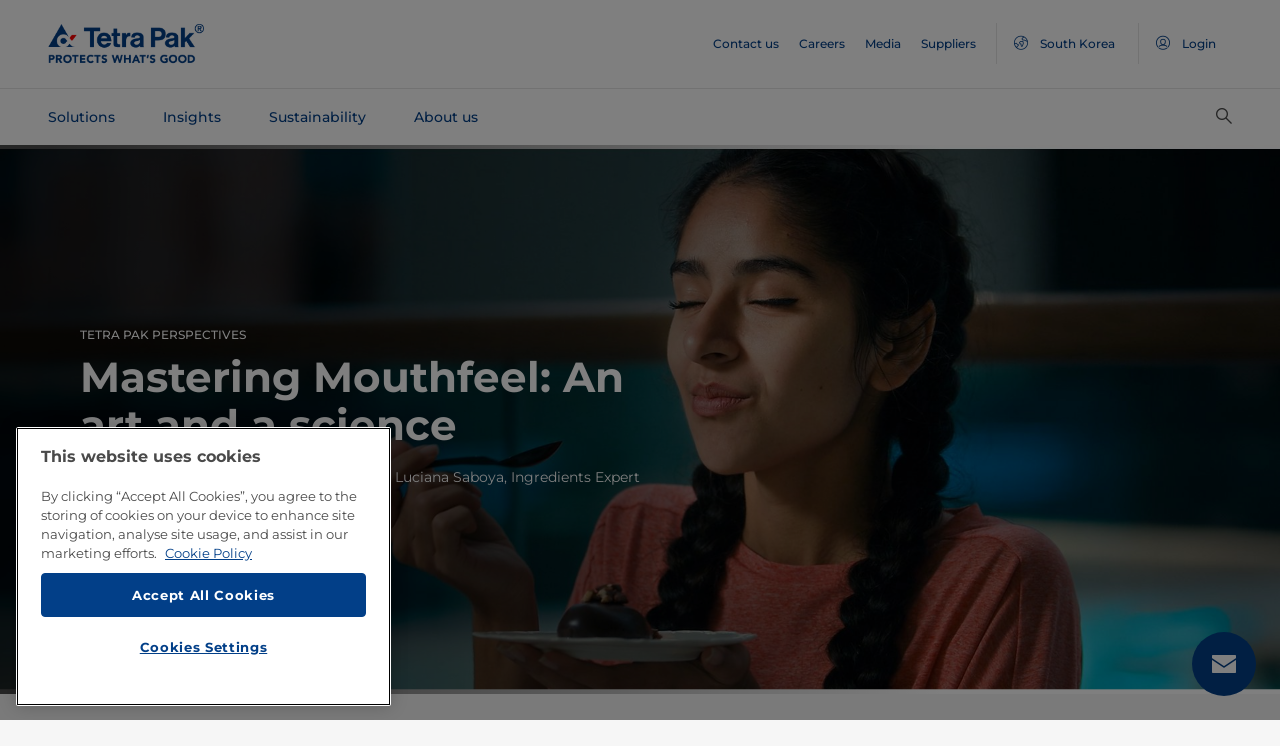

--- FILE ---
content_type: text/html;charset=utf-8
request_url: https://www.tetrapak.com/en-kr/about-tetra-pak/stories/mastering-mouthfeel
body_size: 28670
content:
<!DOCTYPE HTML>
<html lang="en">
    
    
    <head>

  <meta http-equiv="Content-Type" content="text/html; charset=utf-8"/>

  <!-- When Online help meta valaues always will NoIndex and NoFollow -->
  
  <!-- When Public Web meta valaues based on the page properties -->
  
    
  
  <title>
    Mastering Mouthfeel: An art and a science | Tetra Pak South Korea 
  </title>
  <link rel="icon" type="image/png" href="/content/dam/tetrapak/publicweb/favicon.png"/>
  <script type="text/javascript">
    var digitalData = {
  "pageinfo": {
    "channel": "about-tetra-pak",
    "pageType": "public-web-landing-page-with-section-menu",
    "pageName": "pw:en:about-tetra-pak:stories:mastering-mouthfeel",
    "siteSection1": "stories",
    "siteSection2": "mastering-mouthfeel",
    "siteSection3": "",
    "siteSection4": "",
    "siteSection5": "",
    "siteCountry": "kr",
    "siteLanguage": "en",
    "pageCategories": "mouthfeel,Food,innovation,ingredients,food and beverage industry,Stories,Food",
    "siteName": "publicweb",
    "event": "content-load"
  },
  "error": {
    "errorcode": "",
    "errortype": ""
  }
};
  </script>

  <link rel="preload" href="/apps/settings/wcm/designs/commons/clientlibs/global.publish/fonts/montserrat-v25-latin-regular.woff2" as="font" type="font/woff2" crossorigin/>
  <link rel="preload" href="/apps/settings/wcm/designs/commons/clientlibs/global.publish/fonts/montserrat-v25-latin-500.woff2" as="font" type="font/woff2" crossorigin/>
  <link rel="preload" href="/apps/settings/wcm/designs/commons/clientlibs/global.publish/fonts/montserrat-v25-latin-700.woff2" as="font" type="font/woff2" crossorigin/>

  <meta name="keywords" content="food and beverage industry,ingredients,Food,innovation,Stories,Food,mouthfeel"/>
  <meta name="description" content="Explore the fascinating art and science of mouthfeel, a crucial part of food and drink experiences. Get insights from food and ingredients experts."/>
  <meta name="template" content="public-web-landing-page-with-section-menu"/>
  <meta name="viewport" content="width=device-width, initial-scale=1, maximum-scale=1"/>
  <meta name="robots" content="index, follow"/>

  
  
  
  

  
  
    
      <link rel="canonical" href="https://www.tetrapak.com/en-kr/about-tetra-pak/stories/mastering-mouthfeel"/>
    
    
      
        <link rel="alternate" hreflang="en-eg" href="https://www.tetrapak.com/en-eg/about-tetra-pak/stories/mastering-mouthfeel"/>
      
        <link rel="alternate" hreflang="en-za" href="https://www.tetrapak.com/en-za/about-tetra-pak/stories/mastering-mouthfeel"/>
      
        <link rel="alternate" hreflang="zh-cn" href="https://www.tetrapak.com/zh-cn/about-tetra-pak/stories/mastering-mouthfeel"/>
      
        <link rel="alternate" hreflang="tr-tr" href="https://www.tetrapak.com/tr-tr/about-tetra-pak/stories/mastering-mouthfeel"/>
      
        <link rel="alternate" hreflang="sv-se" href="https://www.tetrapak.com/sv-se/about-tetra-pak/stories/mastering-mouthfeel"/>
      
        <link rel="alternate" hreflang="ja-jp" href="https://www.tetrapak.com/ja-jp/about-tetra-pak/stories/mastering-mouthfeel"/>
      
        <link rel="alternate" hreflang="fr-ch" href="https://www.tetrapak.com/fr-ch/about-tetra-pak/stories/mastering-mouthfeel"/>
      
        <link rel="alternate" hreflang="en-ca" href="https://www.tetrapak.com/en-ca/about-tetra-pak/stories/mastering-mouthfeel"/>
      
        <link rel="alternate" hreflang="fr-ca" href="https://www.tetrapak.com/fr-ca/about-tetra-pak/stories/mastering-mouthfeel"/>
      
        <link rel="alternate" hreflang="fr-dz" href="https://www.tetrapak.com/maghreb/about-tetra-pak/stories/mastering-mouthfeel"/>
      
        <link rel="alternate" hreflang="fr-ly" href="https://www.tetrapak.com/maghreb/about-tetra-pak/stories/mastering-mouthfeel"/>
      
        <link rel="alternate" hreflang="fr-mr" href="https://www.tetrapak.com/maghreb/about-tetra-pak/stories/mastering-mouthfeel"/>
      
        <link rel="alternate" hreflang="fr-ma" href="https://www.tetrapak.com/maghreb/about-tetra-pak/stories/mastering-mouthfeel"/>
      
        <link rel="alternate" hreflang="fr-tn" href="https://www.tetrapak.com/maghreb/about-tetra-pak/stories/mastering-mouthfeel"/>
      
        <link rel="alternate" hreflang="fr-fr" href="https://www.tetrapak.com/fr-fr/about-tetra-pak/stories/mastering-mouthfeel"/>
      
        <link rel="alternate" hreflang="fr-be" href="https://www.tetrapak.com/fr-be/about-tetra-pak/stories/mastering-mouthfeel"/>
      
        <link rel="alternate" hreflang="es" href="https://www.tetrapak.com/es-cac/about-tetra-pak/stories/mastering-mouthfeel"/>
      
        <link rel="alternate" hreflang="es-ar" href="https://www.tetrapak.com/es-ar/about-tetra-pak/stories/mastering-mouthfeel"/>
      
        <link rel="alternate" hreflang="es-ve" href="https://www.tetrapak.com/es-ve/about-tetra-pak/stories/mastering-mouthfeel"/>
      
        <link rel="alternate" hreflang="es-es" href="https://www.tetrapak.com/es-es/about-tetra-pak/stories/mastering-mouthfeel"/>
      
        <link rel="alternate" hreflang="es-pe" href="https://www.tetrapak.com/es-pe/about-tetra-pak/stories/mastering-mouthfeel"/>
      
        <link rel="alternate" hreflang="es-py" href="https://www.tetrapak.com/es-py/about-tetra-pak/stories/mastering-mouthfeel"/>
      
        <link rel="alternate" hreflang="es-mx" href="https://www.tetrapak.com/es-mx/about-tetra-pak/stories/mastering-mouthfeel"/>
      
        <link rel="alternate" hreflang="es-ec" href="https://www.tetrapak.com/es-ec/about-tetra-pak/stories/mastering-mouthfeel"/>
      
        <link rel="alternate" hreflang="es-co" href="https://www.tetrapak.com/es-co/about-tetra-pak/stories/mastering-mouthfeel"/>
      
        <link rel="alternate" hreflang="es-cl" href="https://www.tetrapak.com/es-cl/about-tetra-pak/stories/mastering-mouthfeel"/>
      
        <link rel="alternate" hreflang="de-de" href="https://www.tetrapak.com/de/about-tetra-pak/stories/mastering-mouthfeel"/>
      
        <link rel="alternate" hreflang="de-at" href="https://www.tetrapak.com/de/about-tetra-pak/stories/mastering-mouthfeel"/>
      
        <link rel="alternate" hreflang="de-ch" href="https://www.tetrapak.com/de/about-tetra-pak/stories/mastering-mouthfeel"/>
      
        <link rel="alternate" hreflang="it-it" href="https://www.tetrapak.com/it-it/about-tetra-pak/stories/mastering-mouthfeel"/>
      
        <link rel="alternate" hreflang="pt-br" href="https://www.tetrapak.com/pt-br/about-tetra-pak/stories/mastering-mouthfeel"/>
      
        <link rel="alternate" hreflang="pt-pt" href="https://www.tetrapak.com/pt-pt/about-tetra-pak/stories/mastering-mouthfeel"/>
      
        <link rel="alternate" hreflang="en-vn" href="https://www.tetrapak.com/en-vn/about-tetra-pak/stories/mastering-mouthfeel"/>
      
        <link rel="alternate" hreflang="en-us" href="https://www.tetrapak.com/en-us/about-tetra-pak/stories/mastering-mouthfeel"/>
      
        <link rel="alternate" hreflang="en-th" href="https://www.tetrapak.com/en-th/about-tetra-pak/stories/mastering-mouthfeel"/>
      
        <link rel="alternate" hreflang="en-tw" href="https://www.tetrapak.com/en-tw/about-tetra-pak/stories/mastering-mouthfeel"/>
      
        <link rel="alternate" hreflang="en-kr" href="https://www.tetrapak.com/en-kr/about-tetra-pak/stories/mastering-mouthfeel"/>
      
        <link rel="alternate" hreflang="en-sk" href="https://www.tetrapak.com/en-sk/about-tetra-pak/stories/mastering-mouthfeel"/>
      
        <link rel="alternate" hreflang="en-sg" href="https://www.tetrapak.com/en-sg/about-tetra-pak/stories/mastering-mouthfeel"/>
      
        <link rel="alternate" hreflang="en-rs" href="https://www.tetrapak.com/en-rs/about-tetra-pak/stories/mastering-mouthfeel"/>
      
        <link rel="alternate" hreflang="en-sa" href="https://www.tetrapak.com/en-sa/about-tetra-pak/stories/mastering-mouthfeel"/>
      
        <link rel="alternate" hreflang="en-ro" href="https://www.tetrapak.com/en-ro/about-tetra-pak/stories/mastering-mouthfeel"/>
      
        <link rel="alternate" hreflang="en-pl" href="https://www.tetrapak.com/en-pl/about-tetra-pak/stories/mastering-mouthfeel"/>
      
        <link rel="alternate" hreflang="en-ph" href="https://www.tetrapak.com/en-ph/about-tetra-pak/stories/mastering-mouthfeel"/>
      
        <link rel="alternate" hreflang="en-pk" href="https://www.tetrapak.com/en-pk/about-tetra-pak/stories/mastering-mouthfeel"/>
      
        <link rel="alternate" hreflang="en-no" href="https://www.tetrapak.com/en-no/about-tetra-pak/stories/mastering-mouthfeel"/>
      
        <link rel="alternate" hreflang="en-nl" href="https://www.tetrapak.com/en-nl/about-tetra-pak/stories/mastering-mouthfeel"/>
      
        <link rel="alternate" hreflang="en-my" href="https://www.tetrapak.com/en-my/about-tetra-pak/stories/mastering-mouthfeel"/>
      
        <link rel="alternate" hreflang="en-lv" href="https://www.tetrapak.com/en-lv/about-tetra-pak/stories/mastering-mouthfeel"/>
      
        <link rel="alternate" hreflang="en-ie" href="https://www.tetrapak.com/en-ie/about-tetra-pak/stories/mastering-mouthfeel"/>
      
        <link rel="alternate" hreflang="en-id" href="https://www.tetrapak.com/en-id/about-tetra-pak/stories/mastering-mouthfeel"/>
      
        <link rel="alternate" hreflang="en-in" href="https://www.tetrapak.com/en-in/about-tetra-pak/stories/mastering-mouthfeel"/>
      
        <link rel="alternate" hreflang="en-hu" href="https://www.tetrapak.com/en-hu/about-tetra-pak/stories/mastering-mouthfeel"/>
      
        <link rel="alternate" hreflang="en-gr" href="https://www.tetrapak.com/en-gr/about-tetra-pak/stories/mastering-mouthfeel"/>
      
        <link rel="alternate" hreflang="en-fi" href="https://www.tetrapak.com/en-fi/about-tetra-pak/stories/mastering-mouthfeel"/>
      
        <link rel="alternate" hreflang="en-cz" href="https://www.tetrapak.com/en-cz/about-tetra-pak/stories/mastering-mouthfeel"/>
      
        <link rel="alternate" hreflang="en-hr" href="https://www.tetrapak.com/en-hr/about-tetra-pak/stories/mastering-mouthfeel"/>
      
        <link rel="alternate" hreflang="en-au" href="https://www.tetrapak.com/en-anz/about-tetra-pak/stories/mastering-mouthfeel"/>
      
        <link rel="alternate" hreflang="en-nz" href="https://www.tetrapak.com/en-anz/about-tetra-pak/stories/mastering-mouthfeel"/>
      
        <link rel="alternate" hreflang="en" href="https://www.tetrapak.com/about-tetra-pak/stories/mastering-mouthfeel"/>
      
        <link rel="alternate" hreflang="en-gb" href="https://www.tetrapak.com/en-gb/about-tetra-pak/stories/mastering-mouthfeel"/>
      
        <link rel="alternate" hreflang="en-ua" href="https://www.tetrapak.com/en-ua/about-tetra-pak/stories/mastering-mouthfeel"/>
      
    
  
  

  <meta property="og:title" content="Mastering Mouthfeel: An art and a science"/>
  <meta property="og:description" content="Explore the fascinating art and science of mouthfeel, a crucial part of food and drink experiences. Get insights from food and ingredients experts."/>
  <meta property="og:type" content="website"/>
  <meta property="og:url" content="https://www.tetrapak.com/en-kr/about-tetra-pak/stories/mastering-mouthfeel"/>
  <meta name="twitter:description" content="Explore the fascinating art and science of mouthfeel, a crucial part of food and drink experiences. Get insights from food and ingredients experts."/>
  <meta name="twitter:title" content="Mastering Mouthfeel: An art and a science"/>
  <meta name="twitter:site" content="@tetrapak"/>
  <meta name="twitter:card" content="summary"/>

  
    <meta property="og:image" content="https://s7g10.scene7.com/is/image/tetrapak/woman-dessert-hero?wid=600&amp;hei=338&amp;fmt=jpg&amp;resMode=sharp2&amp;qlt=85,0&amp;op_usm=1.75,0.3,2,0"/>
    <meta name="twitter:image" content="https://s7g10.scene7.com/is/image/tetrapak/woman-dessert-hero?wid=600&amp;hei=338&amp;fmt=jpg&amp;resMode=sharp2&amp;qlt=85,0&amp;op_usm=1.75,0.3,2,0"/>
  
  
    <script>
      window.dataLayer = window.dataLayer || [];
      function gtag() { dataLayer.push(arguments); }
      gtag('js', new Date());
      gtag('consent', 'default', {
        'ad_storage': 'denied',
        'analytics_storage': 'denied',
        'ad_user_data': 'denied',
        'ad_personalization': 'denied',
        'personalization_storage': 'denied',
        'functionality_storage': 'denied',
        'security_storage': 'granted',
        'wait_for_update': 500
      });
    </script>
  
  <script src="https://cdn.cookielaw.org/scripttemplates/otSDKStub.js" data-document-language="true" type="text/javascript" charset="UTF-8" data-domain-script="268df474-520d-4ad7-8453-cd5ddcd602b9"></script>
  <script type="text/javascript">
    function OptanonWrapper() { }
  </script>

  
    <script src="https://assets.adobedtm.com/fb067398ac89/83d7169a6620/launch-EN0d78cb162d36485d830065378e34eaa9.min.js" async></script>
  

  
  
  

  
    
    
<link rel="stylesheet" href="/apps/settings/wcm/designs/publicweb/clientlibs/vendor.publish.min.5ad91c1f40be17ed48f63392bcd37141.css" type="text/css">



    
    



    
    
<link rel="stylesheet" href="/etc.clientlibs/tetrapak-core/clientlibs/clientlib-dependencies.min.5e7e8ed4f0ce288c6d8df635e1ddd115.css" type="text/css">
<link rel="stylesheet" href="/etc.clientlibs/tetrapak-core/clientlibs/clientlib-site.min.24dfa6985cc529ad854f787aa1a0591d.css" type="text/css">



    
    
<link rel="stylesheet" href="/apps/settings/wcm/designs/publicweb/clientlibs/default.en.publish.min.840f269418874daa620eccccf94d0ad7.css" type="text/css">



   
    
<link rel="stylesheet" href="/apps/settings/wcm/designs/commons/clientlibs/pw.icons.publish.min.ec3c242f96a1af5a2745a2cd0be102ce.css" type="text/css">



    
    




  
    
    

    

    
    
    

  
</head>
    <body data-sf-form="false">
        <div>
  
    <header class="tp-pw-headerv2 js-tp-pw-headerv2 font-fixing " data-module="Headerv2">
        <div class="tp-pw-headerv2__backdrop hidden"></div>
        <nav class="tp-pw-headerv2__container">
            <div class="tp-container main-navigation__skip-nav-link-container">
                <a class="main-navigation__skip-nav-link skip-link skip-link-focusable
                    tpatom-link tpatom-link--primary js-skip-to-content" href="#skip-main-content-anchor" id="skip-nav-anchor" tabindex="0" data-lid="skip-to-content" data-link-name="Skip To Main Content">
                    <div class="main-navigation__skip-nav-link" target="_self" tabindex="-1">
                        <span>Skip To Main Content</span>
                    </div>
                </a>
            </div>
            <div class="tp-pw-headerv2-first-row">
                <div class="tp-container first-row-nav">
                    <div class="tp-pw-headerv2-logo">
                        <a class="js-pw-headerv2-logo__link" href="https://www.tetrapak.com/en-kr">
                            
                            <img src="/content/dam/tetrapak/publicweb/logo/en/tetra-pak-two-liner.png" alt="Global South Korea"/>
                        </a>
                    </div>
                    <div class="tp-pw-headerv2-secondary-navigation tp-pw-header-menu-analytics">
                        
                            <a href="https://www.tetrapak.com/en-kr/contact-us" target="_self">
                                Contact us
                            </a>
                        
                            <a href="https://www.tetrapak.com/en-kr/about-tetra-pak/careers" target="_self">
                                Careers
                            </a>
                        
                            <a href="https://www.tetrapak.com/en-kr/about-tetra-pak/news-and-events/newsroom" target="_self">
                                Media
                            </a>
                        
                            <a href="https://www.tetrapak.com/en-kr/suppliers" target="_self">
                                Suppliers
                            </a>
                        
                        
                            
                                <a class="tp-pw-headerv2-market-selector js-header__selected-lang-pw" data-language="English" data-link-section="Header Navigation" data-link-name="market locator " href="#">
                                    <span>
                                        <i auto_locator="countrySelectorIcon" class="icon-Globe_hallow-pw"></i> <span class="tp-pw-headerv2-market-selector__text">South Korea</span>
                                        <span class="tp-pw-headerv2-market-selector__text"></span>
                                    </span>
                                </a>
                            
                        
                        
                            <a class="tp-pw-headerv2-login-selector" target="_self" href="https://www.tetrapak.com/en-kr/my-tetra-pak" data-link-section="Header Navigation" data-link-name="login_My tetrapak">
                                <span>
                                    <i class="icon-Avatar"></i>
                                    <span class="tp-pw-headerv2-login-selector__text">Login</span>
                                </span>
                            </a>
                        
                    </div>
                    <div class="tp-pw-headerv2-mobile-secondary-navigation">
                        <div class="tp-pw-headerv2-search-wrapper">
                            
                                <button type="button" class="tp-pw-headerv2-search-box-toggle icon-Search_v3-pw" data-link-section="Header Navigation" data-link-name="Internal Search icon" aria-controls="searchbarWrapper" aria-label="Search" aria-expanded="false">
                                </button>
                            
                        </div>
                        <button type="button" class="submenu-mobile-icon submenu-mobile-hamburger-icon js-submenu-mobile-icon icon-Burgerv3_pw" aria-label="Main Menu" aria-expanded="false">
                        </button>

                    </div>
                </div>
            </div>
            <div class="tp-pw-headerv2-second-row tp-container">
                <div class="tp-pw-headerv2-main-navigation">
                    
                        <a class="js-tp-pw-headerv2-main-navigation-link js-megamenulink-0" data-megamenu-target="tp-pw-heaverv2_main-navs--subnavs0" target="_blank" id="tp-pw-headerv2_main-nav--0" aria-controls="tp-pw-heaverv2_main-navs--subnavs0" role="tab" aria-expanded="false" tabindex="0">
                            Solutions
                        </a>
                    
                        <a class="js-tp-pw-headerv2-main-navigation-link js-megamenulink-1" data-megamenu-target="tp-pw-heaverv2_main-navs--subnavs1" target="_blank" id="tp-pw-headerv2_main-nav--1" aria-controls="tp-pw-heaverv2_main-navs--subnavs1" role="tab" aria-expanded="false" tabindex="0">
                            Insights
                        </a>
                    
                        <a class="js-tp-pw-headerv2-main-navigation-link js-megamenulink-2" data-megamenu-target="tp-pw-heaverv2_main-navs--subnavs2" target="_blank" id="tp-pw-headerv2_main-nav--2" aria-controls="tp-pw-heaverv2_main-navs--subnavs2" role="tab" aria-expanded="false" tabindex="0">
                            Sustainability
                        </a>
                    
                        <a class="js-tp-pw-headerv2-main-navigation-link js-megamenulink-3" data-megamenu-target="tp-pw-heaverv2_main-navs--subnavs3" target="_blank" id="tp-pw-headerv2_main-nav--3" aria-controls="tp-pw-heaverv2_main-navs--subnavs3" role="tab" aria-expanded="false" tabindex="0">
                            About us
                        </a>
                    
                    <div class="tp-pw-headerv2-submenu-wrapper">
                        <i class="js-submenu-icon icon-Overflow_pw"></i>
                        <div class="tp-pw-headerv2-submenu">
                        </div>
                    </div>
                </div>
                <div class="tp-pw-headerv2-search-wrapper">
                    
                        <button type="button" class="tp-pw-headerv2-search-box-toggle icon-Search_v3-pw" data-link-section="Header Navigation" data-link-name="Internal Search icon" aria-controls="searchbarWrapper" aria-label="Search" aria-expanded="false">
                        </button>
                    
                </div>
            </div>
            <div class="tp-container main-navigation__skip-nav-link-container">
                <div id="main-navigation__skip-nav-target-container">
                    <a class="main-navigation__skip-nav-link  skip-link skip-link-focusable tpatom-link tpatom-link--primary js-skip-to-nav" href="#skip-nav-anchor" id="skip-main-content-anchor" tabindex="0" data-lid="skip-to-main-navigation" data-link-name="Skip To Navigation">
                        <div class="main-navigation__skip-nav-link" target="_self" tabindex="-1" data-fe-id="Button">
                            <span>
                                <span>
                                    Skip To Navigation
                                </span>
                            </span>
                        </div>
                    </a>
                </div>
            </div>
        </nav>
        <div class="tp-pw-headerv2-mobile-secondary-navigation-menu">
            <div class="primary-link-container">
                
                    <div class="tp-pw-anchor-container-primary">
                        <a target="_blank" class="js-megamenulink-0 js-click-menu-link justify-content-between primary-link">
                            <span>Solutions</span>
                            <i class="icon-Arrow_Right_pw"></i>
                        </a>
                    </div>
                
                    <div class="tp-pw-anchor-container-primary">
                        <a target="_blank" class="js-megamenulink-1 js-click-menu-link justify-content-between primary-link">
                            <span>Insights</span>
                            <i class="icon-Arrow_Right_pw"></i>
                        </a>
                    </div>
                
                    <div class="tp-pw-anchor-container-primary">
                        <a target="_blank" class="js-megamenulink-2 js-click-menu-link justify-content-between primary-link">
                            <span>Sustainability</span>
                            <i class="icon-Arrow_Right_pw"></i>
                        </a>
                    </div>
                
                    <div class="tp-pw-anchor-container-primary">
                        <a target="_blank" class="js-megamenulink-3 js-click-menu-link justify-content-between primary-link">
                            <span>About us</span>
                            <i class="icon-Arrow_Right_pw"></i>
                        </a>
                    </div>
                
            </div>
            <div class="secondary-link-container">
                
                    <div class="tp-pw-anchor-container-secondary tp-pw-header-menu-analytics">
                        <a href="https://www.tetrapak.com/en-kr/contact-us" target="_self" class="secondary-link">
                            Contact us
                        </a>
                    </div>
                
                    <div class="tp-pw-anchor-container-secondary tp-pw-header-menu-analytics">
                        <a href="https://www.tetrapak.com/en-kr/about-tetra-pak/careers" target="_self" class="secondary-link">
                            Careers
                        </a>
                    </div>
                
                    <div class="tp-pw-anchor-container-secondary tp-pw-header-menu-analytics">
                        <a href="https://www.tetrapak.com/en-kr/about-tetra-pak/news-and-events/newsroom" target="_self" class="secondary-link">
                            Media
                        </a>
                    </div>
                
                    <div class="tp-pw-anchor-container-secondary tp-pw-header-menu-analytics">
                        <a href="https://www.tetrapak.com/en-kr/suppliers" target="_self" class="secondary-link">
                            Suppliers
                        </a>
                    </div>
                
            </div>
            
                
                    <div class="tp-pw-headerv2-selector-container">
                        <a class="tp-pw-headerv2-market-selector js-header__selected-lang-pw" data-language="English" data-link-section="Header Navigation" data-link-name="market locator" href="#">
                            <span>
                                <i auto_locator="countrySelectorIcon" class="icon-Globe_hallow-pw"></i>South Korea
                                
                            </span>
                        </a>
                    </div>
                
            
            
                <div class="tp-pw-headerv2-selector-container tp-pw-header-menu-analytics">
                    <a class="tp-pw-headerv2-login-selector" target="_self" href="https://www.tetrapak.com/en-kr/my-tetra-pak" data-link-section="Header Navigation" data-link-name="login_My tetrapak">
                        <span>
                            <i class="icon-Avatar"></i>Login
                        </span>
                    </a>
                </div>
            
        </div>
    </header>

    <!-- Desktop Navigation | old code -->
    <div class="tp-pw-headerv2_main--navigation">
        
            
                <div class="tp-pw-headerv2-megamenu js-megemenu-click js-megamenu-0 hidden" id="tp-pw-heaverv2_main-navs--subnavs0" aria-labelledby="tp-pw-headerv2_main-nav--0" tabindex="0" role="tabpanel"><div class="xfpage page basicpage">



<div class="aem-Grid aem-Grid--12 aem-Grid--default--12 ">
    
    <div class="responsivegrid aem-GridColumn aem-GridColumn--default--12">


<div class="aem-Grid aem-Grid--12 aem-Grid--default--12 ">
    
    <div class="megamenuconfigv2 aem-GridColumn aem-GridColumn--default--12">
    <div data-module="MegaMenuConfigV2" class="tp-pw-megamenuconfigv2" data-model-json-path="/content/experience-fragments/publicweb/en/Solutions/master1/jcr:content/root/responsivegrid/megamenuconfigv2.mobilemegamenu.kr.json">
        <div>
    <div data-module="MegaMenuColumn" class="tp-pw-megamenucolumn white-bg">
        
            <div class="tp-pw-megamenucolumn__item--heading_copy">
                


    <div data-module="MegaMenuHeading" class="tp-pw-megamenuheading">
        
            <a class="tp-pw-megamenu__analytics" href="https://www.tetrapak.com/en-kr/solutions">
                <h2>Solutions</h2>
            </a>
        
        
    </div>


            </div>
        
            <div class="tp-pw-megamenucolumn__item--subheading_copy">
                


    <div data-module="MegaMenuSubheading" class="tp-pw-megamenusubheading">
        
            <a class="tp-pw-megamenu__analytics" href="https://www.tetrapak.com/en-kr/solutions/categories">
                <h3>Categories</h3>
                <i class="icon-Chevron_Right_pw tp_icon"></i>
            </a>
        
        
    </div>


            </div>
        
            <div class="tp-pw-megamenucolumn__item--navigationlinks_copy">
                


    <div data-module="MegaMenuNavigationLinks" class="tp-pw-megamenunavigationlinks">
        
            <div class="tp-pw-megamenunavigationlinks__item">
                <a class="tp-pw-megamenu__analytics" data-link-name="Dairy" href="https://www.tetrapak.com/en-kr/solutions/categories/dairy">
                <i class="icon-Dairy_cow_pw"></i>

                 <span class="tp-pw-megamenunavigationlinks__item--text">   Dairy</span>
                </a>
                 
            </div>
        
            <div class="tp-pw-megamenunavigationlinks__item">
                <a class="tp-pw-megamenu__analytics" data-link-name="Cheese" href="https://www.tetrapak.com/en-kr/solutions/categories/cheese-whey">
                <i class="icon-Cheese_icon_pw"></i>

                 <span class="tp-pw-megamenunavigationlinks__item--text">   Cheese</span>
                </a>
                 
            </div>
        
            <div class="tp-pw-megamenunavigationlinks__item">
                <a class="tp-pw-megamenu__analytics" data-link-name="Food" href="https://www.tetrapak.com/en-kr/solutions/categories/food">
                <i class="icon-Food_icon_pw"></i>

                 <span class="tp-pw-megamenunavigationlinks__item--text">   Food</span>
                </a>
                 
            </div>
        
            <div class="tp-pw-megamenunavigationlinks__item">
                <a class="tp-pw-megamenu__analytics" data-link-name="Juice, Nectar &amp; Still drinks " href="https://www.tetrapak.com/en-kr/solutions/categories/juice-nectar-and-still-drinks">
                <i class="icon-Beverages_icon_pw"></i>

                 <span class="tp-pw-megamenunavigationlinks__item--text">   Juice, Nectar &amp; Still drinks </span>
                </a>
                 
            </div>
        
            <div class="tp-pw-megamenunavigationlinks__item">
                <a class="tp-pw-megamenu__analytics" data-link-name="Plant-based products" href="https://www.tetrapak.com/en-kr/solutions/categories/plant-based">
                <i class="icon-Plant_pw"></i>

                 <span class="tp-pw-megamenunavigationlinks__item--text">   Plant-based products</span>
                </a>
                 
            </div>
        
            <div class="tp-pw-megamenunavigationlinks__item">
                <a class="tp-pw-megamenu__analytics" data-link-name="Powder" href="https://www.tetrapak.com/en-kr/solutions/categories/powder">
                <i class="icon-Powder_pw"></i>

                 <span class="tp-pw-megamenunavigationlinks__item--text">   Powder</span>
                </a>
                 
            </div>
        
            <div class="tp-pw-megamenunavigationlinks__item">
                <a class="tp-pw-megamenu__analytics" data-link-name="Ice cream" href="https://www.tetrapak.com/en-kr/solutions/categories/ice-cream">
                <i class="icon-Icecream_icon_pw"></i>

                 <span class="tp-pw-megamenunavigationlinks__item--text">   Ice cream</span>
                </a>
                 
            </div>
        
            <div class="tp-pw-megamenunavigationlinks__item">
                <a class="tp-pw-megamenu__analytics" data-link-name="New Food" href="https://www.tetrapak.com/en-kr/solutions/categories/new-food">
                <i class="icon-Food_icon_pw"></i>

                 <span class="tp-pw-megamenunavigationlinks__item--text">   New Food</span>
                </a>
                 
            </div>
        
            <div class="tp-pw-megamenunavigationlinks__item">
                <a class="tp-pw-megamenu__analytics" data-link-name="Other beverages " href="https://www.tetrapak.com/en-kr/solutions/categories/other-beverages">
                <i class="icon-Beverages_icon_pw"></i>

                 <span class="tp-pw-megamenunavigationlinks__item--text">   Other beverages </span>
                </a>
                 
            </div>
        
            <div class="tp-pw-megamenunavigationlinks__item">
                <a class="tp-pw-megamenu__analytics" data-link-name="Food supplement and nutrition" href="https://www.tetrapak.com/en-kr/solutions/categories/food-supplement-and-nutrition">
                <i class="icon-Food_suplement_pw"></i>

                 <span class="tp-pw-megamenunavigationlinks__item--text">   Food supplement and nutrition</span>
                </a>
                 
            </div>
        
    </div>

            </div>
        
        
    </div>

</div>
        <div>
    <div data-module="MegaMenuColumn" class="tp-pw-megamenucolumn grey-bg">
        
            <div class="tp-pw-megamenucolumn__item--subheading_copy_copy">
                


    <div data-module="MegaMenuSubheading" class="tp-pw-megamenusubheading">
        
            <a class="tp-pw-megamenu__analytics" href="https://www.tetrapak.com/en-kr/solutions/packaging">
                <h3>Packaging</h3>
                <i class="icon-Chevron_Right_pw tp_icon"></i>
            </a>
        
        
    </div>


            </div>
        
            <div class="tp-pw-megamenucolumn__item--navigationlinks_copy">
                


    <div data-module="MegaMenuNavigationLinks" class="tp-pw-megamenunavigationlinks">
        
            <div class="tp-pw-megamenunavigationlinks__item">
                <a class="tp-pw-megamenu__analytics" data-link-name="Packages" href="https://www.tetrapak.com/en-kr/solutions/packaging/packages">
                

                 <span class="tp-pw-megamenunavigationlinks__item--text">   Packages</span>
                </a>
                 
            </div>
        
            <div class="tp-pw-megamenunavigationlinks__item">
                <a class="tp-pw-megamenu__analytics" data-link-name="Materials" href="https://www.tetrapak.com/en-kr/solutions/packaging/packaging-material">
                

                 <span class="tp-pw-megamenunavigationlinks__item--text">   Materials</span>
                </a>
                 
            </div>
        
            <div class="tp-pw-megamenunavigationlinks__item">
                <a class="tp-pw-megamenu__analytics" data-link-name="Openings " href="https://www.tetrapak.com/en-kr/solutions/packaging/openings-and-closures">
                

                 <span class="tp-pw-megamenunavigationlinks__item--text">   Openings </span>
                </a>
                 
            </div>
        
            <div class="tp-pw-megamenunavigationlinks__item">
                <a class="tp-pw-megamenu__analytics" data-link-name="Differentiation " href="https://www.tetrapak.com/en-kr/solutions/packaging/differentiate">
                

                 <span class="tp-pw-megamenunavigationlinks__item--text">   Differentiation </span>
                </a>
                 
            </div>
        
    </div>

            </div>
        
            <div class="tp-pw-megamenucolumn__item--description_copy">
                
 
 
    <div data-module="MegaMenuDescription" class="tp-pw-megamenudescription">
        
    </div>

 
            </div>
        
            <div class="tp-pw-megamenucolumn__item--subheading_copy_copy_635788676">
                


    <div data-module="MegaMenuSubheading" class="tp-pw-megamenusubheading">
        
            <a class="tp-pw-megamenu__analytics" href="https://www.tetrapak.com/en-kr/solutions/product-innovation">
                <h3>Product Innovation </h3>
                <i class="icon-Chevron_Right_pw tp_icon"></i>
            </a>
        
        
    </div>


            </div>
        
            <div class="tp-pw-megamenucolumn__item--navigationlinks_copy_1607888153">
                


    <div data-module="MegaMenuNavigationLinks" class="tp-pw-megamenunavigationlinks">
        
            <div class="tp-pw-megamenunavigationlinks__item">
                <a class="tp-pw-megamenu__analytics" data-link-name="From idea to market " href="https://www.tetrapak.com/en-kr/solutions/product-innovation/from-idea-to-market">
                

                 <span class="tp-pw-megamenunavigationlinks__item--text">   From idea to market </span>
                </a>
                 
            </div>
        
            <div class="tp-pw-megamenunavigationlinks__item">
                <a class="tp-pw-megamenu__analytics" data-link-name="Product development centres" href="https://www.tetrapak.com/en-kr/solutions/product-innovation/product-development-centres">
                

                 <span class="tp-pw-megamenunavigationlinks__item--text">   Product development centres</span>
                </a>
                 
            </div>
        
            <div class="tp-pw-megamenunavigationlinks__item">
                <a class="tp-pw-megamenu__analytics" data-link-name="Food development centre" href="https://www.tetrapak.com/en-kr/solutions/product-innovation/food-development-centres">
                

                 <span class="tp-pw-megamenunavigationlinks__item--text">   Food development centre</span>
                </a>
                 
            </div>
        
    </div>

            </div>
        
        
    </div>

</div>
        
        
            <div>
    <div data-module="MegaMenuColumn" class="tp-pw-megamenucolumn grey-bg">
        
            <div class="tp-pw-megamenucolumn__item--subheading_copy_copy">
                


    <div data-module="MegaMenuSubheading" class="tp-pw-megamenusubheading">
        
            <a class="tp-pw-megamenu__analytics" href="https://www.tetrapak.com/en-kr/solutions/integrated-solutions-equipment">
                <h3>Integrated solutions &amp; equipment </h3>
                <i class="icon-Chevron_Right_pw tp_icon"></i>
            </a>
        
        
    </div>


            </div>
        
            <div class="tp-pw-megamenucolumn__item--navigationlinks_copy">
                


    <div data-module="MegaMenuNavigationLinks" class="tp-pw-megamenunavigationlinks">
        
            <div class="tp-pw-megamenunavigationlinks__item">
                <a class="tp-pw-megamenu__analytics" data-link-name="Build plants" href="https://www.tetrapak.com/en-kr/solutions/integrated-solutions-equipment/design-and-build-plants">
                

                 <span class="tp-pw-megamenunavigationlinks__item--text">   Build plants</span>
                </a>
                 
            </div>
        
            <div class="tp-pw-megamenunavigationlinks__item">
                <a class="tp-pw-megamenu__analytics" data-link-name="Processing equipment " href="https://www.tetrapak.com/en-kr/solutions/integrated-solutions-equipment/processing-equipment">
                

                 <span class="tp-pw-megamenunavigationlinks__item--text">   Processing equipment </span>
                </a>
                 
            </div>
        
            <div class="tp-pw-megamenunavigationlinks__item">
                <a class="tp-pw-megamenu__analytics" data-link-name="Filling machines " href="https://www.tetrapak.com/en-kr/solutions/integrated-solutions-equipment/filling-machines">
                

                 <span class="tp-pw-megamenunavigationlinks__item--text">   Filling machines </span>
                </a>
                 
            </div>
        
            <div class="tp-pw-megamenunavigationlinks__item">
                <a class="tp-pw-megamenu__analytics" data-link-name="Downstream equipment " href="https://www.tetrapak.com/en-kr/solutions/integrated-solutions-equipment/downstream-equipment">
                

                 <span class="tp-pw-megamenunavigationlinks__item--text">   Downstream equipment </span>
                </a>
                 
            </div>
        
            <div class="tp-pw-megamenunavigationlinks__item">
                <a class="tp-pw-megamenu__analytics" data-link-name="Integrated lines " href="https://www.tetrapak.com/en-kr/solutions/integrated-solutions-equipment/integrated-lines">
                

                 <span class="tp-pw-megamenunavigationlinks__item--text">   Integrated lines </span>
                </a>
                 
            </div>
        
            <div class="tp-pw-megamenunavigationlinks__item">
                <a class="tp-pw-megamenu__analytics" data-link-name="Factory sustainable solutions" href="https://www.tetrapak.com/en-kr/solutions/integrated-solutions-equipment/factory-sustainable-solutions">
                

                 <span class="tp-pw-megamenunavigationlinks__item--text">   Factory sustainable solutions</span>
                </a>
                 
            </div>
        
    </div>

            </div>
        
            <div class="tp-pw-megamenucolumn__item--description_copy">
                
 
 
    <div data-module="MegaMenuDescription" class="tp-pw-megamenudescription">
        
    </div>

 
            </div>
        
            <div class="tp-pw-megamenucolumn__item--subheading_copy_copy_480841828">
                


    <div data-module="MegaMenuSubheading" class="tp-pw-megamenusubheading">
        
            <a class="tp-pw-megamenu__analytics" href="https://www.tetrapak.com/en-kr/solutions/automation">
                <h3>Automation &amp; Digitalisation</h3>
                <i class="icon-Chevron_Right_pw tp_icon"></i>
            </a>
        
        
    </div>


            </div>
        
            <div class="tp-pw-megamenucolumn__item--navigationlinks_copy_262119112">
                


    <div data-module="MegaMenuNavigationLinks" class="tp-pw-megamenunavigationlinks">
        
            <div class="tp-pw-megamenunavigationlinks__item">
                <a class="tp-pw-megamenu__analytics" data-link-name="Tetra Pak Factory OS" href="https://www.tetrapak.com/en-kr/solutions/automation/tetra-pak-factory-os">
                

                 <span class="tp-pw-megamenunavigationlinks__item--text">   Tetra Pak Factory OS</span>
                </a>
                 
            </div>
        
            <div class="tp-pw-megamenunavigationlinks__item">
                <a class="tp-pw-megamenu__analytics" data-link-name="Connected packaging " href="https://www.tetrapak.com/en-kr/solutions/automation/connected-package">
                

                 <span class="tp-pw-megamenunavigationlinks__item--text">   Connected packaging </span>
                </a>
                 
            </div>
        
    </div>

            </div>
        
        
    </div>

</div>
            <div>
    <div data-module="MegaMenuColumn" class="tp-pw-megamenucolumn grey-bg">
        
            <div class="tp-pw-megamenucolumn__item--subheading_copy_copy">
                


    <div data-module="MegaMenuSubheading" class="tp-pw-megamenusubheading">
        
            <a class="tp-pw-megamenu__analytics" href="https://www.tetrapak.com/en-kr/solutions/services">
                <h3>Services </h3>
                <i class="icon-Chevron_Right_pw tp_icon"></i>
            </a>
        
        
    </div>


            </div>
        
            <div class="tp-pw-megamenucolumn__item--navigationlinks_copy">
                


    <div data-module="MegaMenuNavigationLinks" class="tp-pw-megamenunavigationlinks">
        
            <div class="tp-pw-megamenunavigationlinks__item">
                <a class="tp-pw-megamenu__analytics" data-link-name="Service offerings " href="https://www.tetrapak.com/en-kr/solutions/services/service-offerings">
                

                 <span class="tp-pw-megamenunavigationlinks__item--text">   Service offerings </span>
                </a>
                 
            </div>
        
            <div class="tp-pw-megamenunavigationlinks__item">
                <a class="tp-pw-megamenu__analytics" data-link-name="Service agreements " href="https://www.tetrapak.com/en-kr/solutions/services/services-agreements">
                

                 <span class="tp-pw-megamenunavigationlinks__item--text">   Service agreements </span>
                </a>
                 
            </div>
        
    </div>

            </div>
        
            <div class="tp-pw-megamenucolumn__item--description_copy_cop">
                
 
 
    <div data-module="MegaMenuDescription" class="tp-pw-megamenudescription">
        
    </div>

 
            </div>
        
            <div class="tp-pw-megamenucolumn__item--subheading_copy_copy_1383278703">
                


    <div data-module="MegaMenuSubheading" class="tp-pw-megamenusubheading">
        
            <a class="tp-pw-megamenu__analytics" href="https://www.tetrapak.com/en-kr/solutions/rethinkingresources">
                <h3>Rethinking resources</h3>
                <i class="icon-Chevron_Right_pw tp_icon"></i>
            </a>
        
        
    </div>


            </div>
        
            <div class="tp-pw-megamenucolumn__item--navigationlinks_copy_36878375">
                


    <div data-module="MegaMenuNavigationLinks" class="tp-pw-megamenunavigationlinks">
        
            <div class="tp-pw-megamenunavigationlinks__item">
                <a class="tp-pw-megamenu__analytics" data-link-name="Energy" href="https://www.tetrapak.com/en-kr/solutions/rethinkingresources/energy">
                

                 <span class="tp-pw-megamenunavigationlinks__item--text">   Energy</span>
                </a>
                 
            </div>
        
            <div class="tp-pw-megamenunavigationlinks__item">
                <a class="tp-pw-megamenu__analytics" data-link-name="Water" href="https://www.tetrapak.com/en-kr/solutions/rethinkingresources/water">
                

                 <span class="tp-pw-megamenunavigationlinks__item--text">   Water</span>
                </a>
                 
            </div>
        
            <div class="tp-pw-megamenunavigationlinks__item">
                <a class="tp-pw-megamenu__analytics" data-link-name="Waste" href="https://www.tetrapak.com/en-kr/solutions/rethinkingresources/waste">
                

                 <span class="tp-pw-megamenunavigationlinks__item--text">   Waste</span>
                </a>
                 
            </div>
        
    </div>

            </div>
        
        
    </div>

</div>
        
    </div>

</div>

    
</div>
</div>

    
</div>
</div>
</div>
            
            
        
            
                <div class="tp-pw-headerv2-megamenu js-megemenu-click js-megamenu-1 hidden" id="tp-pw-heaverv2_main-navs--subnavs1" aria-labelledby="tp-pw-headerv2_main-nav--1" tabindex="0" role="tabpanel"><div class="xfpage page basicpage">



<div class="aem-Grid aem-Grid--12 aem-Grid--default--12 ">
    
    <div class="responsivegrid aem-GridColumn aem-GridColumn--default--12">


<div class="aem-Grid aem-Grid--12 aem-Grid--default--12 ">
    
    <div class="megamenuconfigv2 aem-GridColumn aem-GridColumn--default--12">
    <div data-module="MegaMenuConfigV2" class="tp-pw-megamenuconfigv2" data-model-json-path="/content/experience-fragments/publicweb/en/Insights/master/jcr:content/root/responsivegrid/megamenuconfigv2.mobilemegamenu.kr.json">
        <div>
    <div data-module="MegaMenuColumn" class="tp-pw-megamenucolumn white-bg">
        
            <div class="tp-pw-megamenucolumn__item--heading">
                


    <div data-module="MegaMenuHeading" class="tp-pw-megamenuheading">
        
            <a class="tp-pw-megamenu__analytics" href="https://www.tetrapak.com/en-kr/insights">
                <h2>Insights</h2>
            </a>
        
        
    </div>


            </div>
        
            <div class="tp-pw-megamenucolumn__item--subheading_copy">
                


    <div data-module="MegaMenuSubheading" class="tp-pw-megamenusubheading">
        
            <a class="tp-pw-megamenu__analytics" href="https://www.tetrapak.com/en-kr/insights/food-categories">
                <h3>Food categories</h3>
                <i class="icon-Chevron_Right_pw tp_icon"></i>
            </a>
        
        
    </div>


            </div>
        
            <div class="tp-pw-megamenucolumn__item--navigationlinks">
                


    <div data-module="MegaMenuNavigationLinks" class="tp-pw-megamenunavigationlinks">
        
            <div class="tp-pw-megamenunavigationlinks__item">
                <a class="tp-pw-megamenu__analytics" data-link-name="Dairy" href="https://www.tetrapak.com/en-kr/insights/food-categories/dairy">
                <i class="icon-Dairy_cow_pw"></i>

                 <span class="tp-pw-megamenunavigationlinks__item--text">   Dairy</span>
                </a>
                 
            </div>
        
            <div class="tp-pw-megamenunavigationlinks__item">
                <a class="tp-pw-megamenu__analytics" data-link-name="Cheese" href="https://www.tetrapak.com/en-kr/insights/food-categories/cheese">
                <i class="icon-Cheese_icon_pw"></i>

                 <span class="tp-pw-megamenunavigationlinks__item--text">   Cheese</span>
                </a>
                 
            </div>
        
            <div class="tp-pw-megamenunavigationlinks__item">
                <a class="tp-pw-megamenu__analytics" data-link-name="Food" href="https://www.tetrapak.com/en-kr/insights/food-categories/food">
                <i class="icon-Food_icon_pw"></i>

                 <span class="tp-pw-megamenunavigationlinks__item--text">   Food</span>
                </a>
                 
            </div>
        
            <div class="tp-pw-megamenunavigationlinks__item">
                <a class="tp-pw-megamenu__analytics" data-link-name="Juice, Nectar &amp; Still drinks" href="https://www.tetrapak.com/en-kr/insights/food-categories/juice-and-drinks">
                <i class="icon-Beverages_icon_pw"></i>

                 <span class="tp-pw-megamenunavigationlinks__item--text">   Juice, Nectar &amp; Still drinks</span>
                </a>
                 
            </div>
        
            <div class="tp-pw-megamenunavigationlinks__item">
                <a class="tp-pw-megamenu__analytics" data-link-name="Plant-based products" href="https://www.tetrapak.com/en-kr/insights/food-categories/plant-based-products">
                <i class="icon-Plant_pw"></i>

                 <span class="tp-pw-megamenunavigationlinks__item--text">   Plant-based products</span>
                </a>
                 
            </div>
        
            <div class="tp-pw-megamenunavigationlinks__item">
                <a class="tp-pw-megamenu__analytics" data-link-name="Whey Powder" href="https://www.tetrapak.com/insights/food-categories/whey-powder">
                <i class="icon-Powder_pw"></i>

                 <span class="tp-pw-megamenunavigationlinks__item--text">   Whey Powder</span>
                </a>
                 
            </div>
        
            <div class="tp-pw-megamenunavigationlinks__item">
                <a class="tp-pw-megamenu__analytics" data-link-name="Ice cream" href="https://www.tetrapak.com/insights/food-categories/ice-cream">
                <i class="icon-Icecream_icon_pw"></i>

                 <span class="tp-pw-megamenunavigationlinks__item--text">   Ice cream</span>
                </a>
                 
            </div>
        
    </div>

            </div>
        
        
    </div>

</div>
        <div>
    <div data-module="MegaMenuColumn" class="tp-pw-megamenucolumn grey-bg">
        
            <div class="tp-pw-megamenucolumn__item--subheading">
                


    <div data-module="MegaMenuSubheading" class="tp-pw-megamenusubheading">
        
            <a class="tp-pw-megamenu__analytics" href="https://www.tetrapak.com/en-kr/insights">
                <h3>Key area</h3>
                <i class="icon-Chevron_Right_pw tp_icon"></i>
            </a>
        
        
    </div>


            </div>
        
            <div class="tp-pw-megamenucolumn__item--navigationlinks">
                


    <div data-module="MegaMenuNavigationLinks" class="tp-pw-megamenunavigationlinks">
        
            <div class="tp-pw-megamenunavigationlinks__item">
                <a class="tp-pw-megamenu__analytics" data-link-name="Processing" href="https://www.tetrapak.com/en-kr/insights/business-areas/processing-insights">
                

                 <span class="tp-pw-megamenunavigationlinks__item--text">   Processing</span>
                </a>
                 
            </div>
        
            <div class="tp-pw-megamenunavigationlinks__item">
                <a class="tp-pw-megamenu__analytics" data-link-name="Packaging" href="https://www.tetrapak.com/en-kr/insights/business-areas/packaging-insights">
                

                 <span class="tp-pw-megamenunavigationlinks__item--text">   Packaging</span>
                </a>
                 
            </div>
        
            <div class="tp-pw-megamenunavigationlinks__item">
                <a class="tp-pw-megamenu__analytics" data-link-name="Services" href="https://www.tetrapak.com/en-kr/insights/business-areas/services-insights">
                

                 <span class="tp-pw-megamenunavigationlinks__item--text">   Services</span>
                </a>
                 
            </div>
        
            <div class="tp-pw-megamenunavigationlinks__item">
                <a class="tp-pw-megamenu__analytics" data-link-name="Sustainability" href="https://www.tetrapak.com/en-kr/sustainability/acting-for-sustainability/actions">
                

                 <span class="tp-pw-megamenunavigationlinks__item--text">   Sustainability</span>
                </a>
                 
            </div>
        
            <div class="tp-pw-megamenunavigationlinks__item">
                <a class="tp-pw-megamenu__analytics" data-link-name="Automation and digitalisation" href="https://www.tetrapak.com/en-kr/insights/business-areas/automation-digitalisation-insights">
                

                 <span class="tp-pw-megamenunavigationlinks__item--text">   Automation and digitalisation</span>
                </a>
                 
            </div>
        
    </div>

            </div>
        
        
    </div>

</div>
        
        
            <div>
    <div data-module="MegaMenuColumn" class="tp-pw-megamenucolumn grey-bg">
        
            <div class="tp-pw-megamenucolumn__item--subheading">
                


    <div data-module="MegaMenuSubheading" class="tp-pw-megamenusubheading">
        
            <a class="tp-pw-megamenu__analytics" href="https://www.tetrapak.com/en-kr/insights/handbooks">
                <h3>Handbooks</h3>
                <i class="icon-Chevron_Right_pw tp_icon"></i>
            </a>
        
        
    </div>


            </div>
        
            <div class="tp-pw-megamenucolumn__item--navigationlinks_copy">
                


    <div data-module="MegaMenuNavigationLinks" class="tp-pw-megamenunavigationlinks">
        
            <div class="tp-pw-megamenunavigationlinks__item">
                <a class="tp-pw-megamenu__analytics" data-link-name="Processing Bookstore" href="https://www.tetrapak.com/en-kr/insights/handbooks/book-store">
                

                 <span class="tp-pw-megamenunavigationlinks__item--text">   Processing Bookstore</span>
                </a>
                 
            </div>
        
            <div class="tp-pw-megamenunavigationlinks__item">
                <a class="tp-pw-megamenu__analytics" data-link-name="Dairy Processing Handbook" href="https://www.tetrapak.com/en-kr/insights/handbooks/tetra-pak-dairy-processing-handbook">
                

                 <span class="tp-pw-megamenunavigationlinks__item--text">   Dairy Processing Handbook</span>
                </a>
                 
            </div>
        
            <div class="tp-pw-megamenunavigationlinks__item">
                <a class="tp-pw-megamenu__analytics" data-link-name="Soya Handbook" href="https://www.tetrapak.com/en-kr/insights/handbooks/soya-handbook">
                

                 <span class="tp-pw-megamenunavigationlinks__item--text">   Soya Handbook</span>
                </a>
                 
            </div>
        
            <div class="tp-pw-megamenunavigationlinks__item">
                <a class="tp-pw-megamenu__analytics" data-link-name="Coconut Handbook" href="https://www.tetrapak.com/en-kr/insights/handbooks/coconut-handbook">
                

                 <span class="tp-pw-megamenunavigationlinks__item--text">   Coconut Handbook</span>
                </a>
                 
            </div>
        
            <div class="tp-pw-megamenunavigationlinks__item">
                <a class="tp-pw-megamenu__analytics" data-link-name="Orange Book" href="https://www.tetrapak.com/en-kr/insights/handbooks/tetra-pak-orange-book">
                

                 <span class="tp-pw-megamenunavigationlinks__item--text">   Orange Book</span>
                </a>
                 
            </div>
        
            <div class="tp-pw-megamenunavigationlinks__item">
                <a class="tp-pw-megamenu__analytics" data-link-name="School Feeding Handbook" href="https://www.tetrapak.com/en-kr/insights/handbooks/school-feeding-handbook">
                

                 <span class="tp-pw-megamenunavigationlinks__item--text">   School Feeding Handbook</span>
                </a>
                 
            </div>
        
    </div>

            </div>
        
        
    </div>

</div>
            <div>
    <div data-module="MegaMenuColumn" class="tp-pw-megamenucolumn grey-bg">
        
            <div class="tp-pw-megamenucolumn__item--subheading">
                


    <div data-module="MegaMenuSubheading" class="tp-pw-megamenusubheading">
        
            <a class="tp-pw-megamenu__analytics" href="https://www.tetrapak.com/en-kr/insights/cases-articles">
                <h3>Cases &amp; Articles </h3>
                <i class="icon-Chevron_Right_pw tp_icon"></i>
            </a>
        
        
    </div>


            </div>
        
            <div class="tp-pw-megamenucolumn__item--description_copy_cop_141443645">
                
 
 
    <div data-module="MegaMenuDescription" class="tp-pw-megamenudescription">
        <p>Explore our selection of articles with expertise knowledge and for inspiration.</p>

    </div>

 
            </div>
        
            <div class="tp-pw-megamenucolumn__item--subheading_212885890">
                


    <div data-module="MegaMenuSubheading" class="tp-pw-megamenusubheading">
        
            <a class="tp-pw-megamenu__analytics" href="https://www.tetrapak.com/en-kr/insights/tetra-pak-index">
                <h3>Tetra Pak Index </h3>
                <i class="icon-Chevron_Right_pw tp_icon"></i>
            </a>
        
        
    </div>


            </div>
        
            <div class="tp-pw-megamenucolumn__item--description_copy_203">
                
 
 
    <div data-module="MegaMenuDescription" class="tp-pw-megamenudescription">
        <p>Learn more about consumer trends driving new growth opportunities.</p>

    </div>

 
            </div>
        
            <div class="tp-pw-megamenucolumn__item--subheading_212885890_1975520636">
                


    <div data-module="MegaMenuSubheading" class="tp-pw-megamenusubheading">
        
            <a class="tp-pw-megamenu__analytics" href="https://www.tetrapak.com/en-kr/insights/consumer-trends-and-insights">
                <h3>Consumer trends and insights</h3>
                <i class="icon-Chevron_Right_pw tp_icon"></i>
            </a>
        
        
    </div>


            </div>
        
            <div class="tp-pw-megamenucolumn__item--description_copy_203_1787923099">
                
 
 
    <div data-module="MegaMenuDescription" class="tp-pw-megamenudescription">
        <p>Consumer trends in the food &amp; beverage industry.</p>

    </div>

 
            </div>
        
        
    </div>

</div>
        
    </div>

</div>

    
</div>
</div>

    
</div>
</div>
</div>
            
            
        
            
                <div class="tp-pw-headerv2-megamenu js-megemenu-click js-megamenu-2 hidden" id="tp-pw-heaverv2_main-navs--subnavs2" aria-labelledby="tp-pw-headerv2_main-nav--2" tabindex="0" role="tabpanel"><div class="xfpage page basicpage">



<div class="aem-Grid aem-Grid--12 aem-Grid--default--12 ">
    
    <div class="responsivegrid aem-GridColumn aem-GridColumn--default--12">


<div class="aem-Grid aem-Grid--12 aem-Grid--default--12 ">
    
    <div class="megamenuconfigv2 aem-GridColumn aem-GridColumn--default--12">
    <div data-module="MegaMenuConfigV2" class="tp-pw-megamenuconfigv2" data-model-json-path="/content/experience-fragments/publicweb/en/Sustainability/master/jcr:content/root/responsivegrid/megamenuconfigv2.mobilemegamenu.kr.json">
        <div>
    <div data-module="MegaMenuColumn" class="tp-pw-megamenucolumn white-bg">
        
            <div class="tp-pw-megamenucolumn__item--heading">
                


    <div data-module="MegaMenuHeading" class="tp-pw-megamenuheading">
        
            <a class="tp-pw-megamenu__analytics" href="https://www.tetrapak.com/en-kr/sustainability">
                <h2>Sustainability</h2>
            </a>
        
        
    </div>


            </div>
        
            <div class="tp-pw-megamenucolumn__item--subheading_copy_7865">
                


    <div data-module="MegaMenuSubheading" class="tp-pw-megamenusubheading">
        
            <a class="tp-pw-megamenu__analytics" href="https://www.tetrapak.com/en-kr/sustainability/focus-areas">
                <h3>Focus Areas</h3>
                <i class="icon-Chevron_Right_pw tp_icon"></i>
            </a>
        
        
    </div>


            </div>
        
            <div class="tp-pw-megamenucolumn__item--navigationlinks_copy">
                


    <div data-module="MegaMenuNavigationLinks" class="tp-pw-megamenunavigationlinks">
        
            <div class="tp-pw-megamenunavigationlinks__item">
                <a class="tp-pw-megamenu__analytics" data-link-name="Food safety &amp; quality" href="https://www.tetrapak.com/en-kr/sustainability/focus-areas/food-safety-quality">
                <i class="icon-Microscope_pw"></i>

                 <span class="tp-pw-megamenunavigationlinks__item--text">   Food safety &amp; quality</span>
                </a>
                 
            </div>
        
            <div class="tp-pw-megamenunavigationlinks__item">
                <a class="tp-pw-megamenu__analytics" data-link-name="Food loss &amp; waste" href="https://www.tetrapak.com/en-kr/sustainability/focus-areas/food-loss-and-waste">
                <i class="icon-Coconut_pw"></i>

                 <span class="tp-pw-megamenunavigationlinks__item--text">   Food loss &amp; waste</span>
                </a>
                 
            </div>
        
            <div class="tp-pw-megamenunavigationlinks__item">
                <a class="tp-pw-megamenu__analytics" data-link-name="Food access, availability &amp; resilience" href="https://www.tetrapak.com/en-kr/sustainability/focus-areas/food-access-availability-and-resilience">
                <i class="icon-Dairy_cow_pw"></i>

                 <span class="tp-pw-megamenunavigationlinks__item--text">   Food access, availability &amp; resilience</span>
                </a>
                 
            </div>
        
            <div class="tp-pw-megamenunavigationlinks__item">
                <a class="tp-pw-megamenu__analytics" data-link-name="Our workforce" href="https://www.tetrapak.com/en-kr/sustainability/focus-areas/social-sustainability/our-workforce">
                <i class="icon-TwoMenOneWoman_pw"></i>

                 <span class="tp-pw-megamenunavigationlinks__item--text">   Our workforce</span>
                </a>
                 
            </div>
        
            <div class="tp-pw-megamenunavigationlinks__item">
                <a class="tp-pw-megamenu__analytics" data-link-name="Climate &amp; decarbonisation" href="https://www.tetrapak.com/en-kr/sustainability/focus-areas/climate-and-decarbonisation">
                <i class="icon-CO2_pw"></i>

                 <span class="tp-pw-megamenunavigationlinks__item--text">   Climate &amp; decarbonisation</span>
                </a>
                 
            </div>
        
            <div class="tp-pw-megamenunavigationlinks__item">
                <a class="tp-pw-megamenu__analytics" data-link-name="Circularity &amp; recycling" href="https://www.tetrapak.com/en-kr/sustainability/focus-areas/circularity-and-recycling">
                <i class="icon-Recycling_pw"></i>

                 <span class="tp-pw-megamenunavigationlinks__item--text">   Circularity &amp; recycling</span>
                </a>
                 
            </div>
        
            <div class="tp-pw-megamenunavigationlinks__item">
                <a class="tp-pw-megamenu__analytics" data-link-name="Biodiversity &amp; nature" href="https://www.tetrapak.com/en-kr/sustainability/focus-areas/biodiversity-and-nature">
                <i class="icon-PineTrees_pw"></i>

                 <span class="tp-pw-megamenunavigationlinks__item--text">   Biodiversity &amp; nature</span>
                </a>
                 
            </div>
        
            <div class="tp-pw-megamenunavigationlinks__item">
                <a class="tp-pw-megamenu__analytics" data-link-name="Social sustainability" href="https://www.tetrapak.com/en-kr/sustainability/focus-areas/social-sustainability">
                <i class="icon-TwoPeopleGlobe_pw"></i>

                 <span class="tp-pw-megamenunavigationlinks__item--text">   Social sustainability</span>
                </a>
                 
            </div>
        
    </div>

            </div>
        
        
    </div>

</div>
        <div>
    <div data-module="MegaMenuColumn" class="tp-pw-megamenucolumn grey-bg">
        
            <div class="tp-pw-megamenucolumn__item--subheading_copy_copy">
                


    <div data-module="MegaMenuSubheading" class="tp-pw-megamenusubheading">
        
            <a class="tp-pw-megamenu__analytics" href="https://www.tetrapak.com/en-kr/sustainability/approach">
                <h3>Approach</h3>
                <i class="icon-Chevron_Right_pw tp_icon"></i>
            </a>
        
        
    </div>


            </div>
        
            <div class="tp-pw-megamenucolumn__item--navigationlinks_copy">
                


    <div data-module="MegaMenuNavigationLinks" class="tp-pw-megamenunavigationlinks">
        
            <div class="tp-pw-megamenunavigationlinks__item">
                <a class="tp-pw-megamenu__analytics" data-link-name="Good governance" href="https://www.tetrapak.com/en-kr/sustainability/approach/good-governance">
                

                 <span class="tp-pw-megamenunavigationlinks__item--text">   Good governance</span>
                </a>
                 
            </div>
        
            <div class="tp-pw-megamenunavigationlinks__item">
                <a class="tp-pw-megamenu__analytics" data-link-name="Stakeholder engagement" href="https://www.tetrapak.com/en-kr/sustainability/approach/stakeholder-engagement">
                

                 <span class="tp-pw-megamenunavigationlinks__item--text">   Stakeholder engagement</span>
                </a>
                 
            </div>
        
            <div class="tp-pw-megamenunavigationlinks__item">
                <a class="tp-pw-megamenu__analytics" data-link-name="Advisory panel" href="https://www.tetrapak.com/en-kr/sustainability/approach/advisory-panel">
                

                 <span class="tp-pw-megamenunavigationlinks__item--text">   Advisory panel</span>
                </a>
                 
            </div>
        
    </div>

            </div>
        
        
    </div>

</div>
        
        
            <div>
    <div data-module="MegaMenuColumn" class="tp-pw-megamenucolumn grey-bg">
        
            <div class="tp-pw-megamenucolumn__item--subheading_copy_copy">
                


    <div data-module="MegaMenuSubheading" class="tp-pw-megamenusubheading">
        
            <a class="tp-pw-megamenu__analytics" href="https://www.tetrapak.com/en-kr/sustainability/acting-for-sustainability">
                <h3>Acting for sustainability</h3>
                <i class="icon-Chevron_Right_pw tp_icon"></i>
            </a>
        
        
    </div>


            </div>
        
            <div class="tp-pw-megamenucolumn__item--navigationlinks_copy_1467834213">
                


    <div data-module="MegaMenuNavigationLinks" class="tp-pw-megamenunavigationlinks">
        
            <div class="tp-pw-megamenunavigationlinks__item">
                <a class="tp-pw-megamenu__analytics" data-link-name="The pack that protects" href="https://www.tetrapak.com/en-kr/sustainability/acting-for-sustainability/the-pack-that-protects">
                

                 <span class="tp-pw-megamenunavigationlinks__item--text">   The pack that protects</span>
                </a>
                 <p>
                   Food protection, carbon footprint, recycling.
Go with carton.
                </p>
            </div>
        
            <div class="tp-pw-megamenunavigationlinks__item">
                <a class="tp-pw-megamenu__analytics" data-link-name="Moving food forward" href="https://www.tetrapak.com/en-kr/sustainability/acting-for-sustainability/moving-food-forward">
                

                 <span class="tp-pw-megamenunavigationlinks__item--text">   Moving food forward</span>
                </a>
                 <p>
                   Enabling the transition to sustainable food systems.
                </p>
            </div>
        
            <div class="tp-pw-megamenunavigationlinks__item">
                <a class="tp-pw-megamenu__analytics" data-link-name="Sustainability case stories" href="https://www.tetrapak.com/en-kr/sustainability/acting-for-sustainability/actions">
                

                 <span class="tp-pw-megamenunavigationlinks__item--text">   Sustainability case stories</span>
                </a>
                 <p>
                   Taking action in the areas where we can contribute the most.
                </p>
            </div>
        
    </div>

            </div>
        
        
    </div>

</div>
            <div>
    <div data-module="MegaMenuColumn" class="tp-pw-megamenucolumn grey-bg">
        
            <div class="tp-pw-megamenucolumn__item--subheading_copy_7865">
                


    <div data-module="MegaMenuSubheading" class="tp-pw-megamenusubheading">
        
            <a class="tp-pw-megamenu__analytics" href="https://www.tetrapak.com/en-kr/sustainability/measuring-and-reporting">
                <h3>Measuring &amp; Reporting</h3>
                <i class="icon-Chevron_Right_pw tp_icon"></i>
            </a>
        
        
    </div>


            </div>
        
            <div class="tp-pw-megamenucolumn__item--navigationlinks_copy">
                


    <div data-module="MegaMenuNavigationLinks" class="tp-pw-megamenunavigationlinks">
        
            <div class="tp-pw-megamenunavigationlinks__item">
                <a class="tp-pw-megamenu__analytics" data-link-name="Sustainability reports" href="https://www.tetrapak.com/en-kr/sustainability/measuring-and-reporting/sustainability-reports">
                

                 <span class="tp-pw-megamenunavigationlinks__item--text">   Sustainability reports</span>
                </a>
                 
            </div>
        
            <div class="tp-pw-megamenunavigationlinks__item">
                <a class="tp-pw-megamenu__analytics" data-link-name="Sustainability performance data" href="https://www.tetrapak.com/en-kr/sustainability/measuring-and-reporting/sustainability-performance-data">
                

                 <span class="tp-pw-megamenunavigationlinks__item--text">   Sustainability performance data</span>
                </a>
                 
            </div>
        
            <div class="tp-pw-megamenunavigationlinks__item">
                <a class="tp-pw-megamenu__analytics" data-link-name="Lifecycle assessment" href="https://www.tetrapak.com/en-kr/sustainability/measuring-and-reporting/life-cycle-assessment">
                

                 <span class="tp-pw-megamenunavigationlinks__item--text">   Lifecycle assessment</span>
                </a>
                 
            </div>
        
    </div>

            </div>
        
        
    </div>

</div>
        
    </div>

</div>

    
</div>
</div>

    
</div>
</div>
</div>
            
            
        
            
                <div class="tp-pw-headerv2-megamenu js-megemenu-click js-megamenu-3 hidden" id="tp-pw-heaverv2_main-navs--subnavs3" aria-labelledby="tp-pw-headerv2_main-nav--3" tabindex="0" role="tabpanel"><div class="xfpage page basicpage">



<div class="aem-Grid aem-Grid--12 aem-Grid--default--12 ">
    
    <div class="responsivegrid aem-GridColumn aem-GridColumn--default--12">


<div class="aem-Grid aem-Grid--12 aem-Grid--default--12 ">
    
    <div class="megamenuconfigv2 aem-GridColumn aem-GridColumn--default--12">
    <div data-module="MegaMenuConfigV2" class="tp-pw-megamenuconfigv2" data-model-json-path="/content/experience-fragments/publicweb/en/about-tetra-pak/master1/jcr:content/root/responsivegrid/megamenuconfigv2.mobilemegamenu.kr.json">
        <div>
    <div data-module="MegaMenuColumn" class="tp-pw-megamenucolumn white-bg">
        
            <div class="tp-pw-megamenucolumn__item--heading">
                


    <div data-module="MegaMenuHeading" class="tp-pw-megamenuheading">
        
            <a class="tp-pw-megamenu__analytics" href="https://www.tetrapak.com/en-kr/about-tetra-pak">
                <h2>About us</h2>
            </a>
        
        
    </div>


            </div>
        
            <div class="tp-pw-megamenucolumn__item--subheading_copy">
                


    <div data-module="MegaMenuSubheading" class="tp-pw-megamenusubheading">
        
            <a class="tp-pw-megamenu__analytics" href="https://www.tetrapak.com/en-kr/about-tetra-pak/who-we-are">
                <h3>Company</h3>
                <i class="icon-Chevron_Right_pw tp_icon"></i>
            </a>
        
        
    </div>


            </div>
        
            <div class="tp-pw-megamenucolumn__item--navigationlinks">
                


    <div data-module="MegaMenuNavigationLinks" class="tp-pw-megamenunavigationlinks">
        
            <div class="tp-pw-megamenunavigationlinks__item">
                <a class="tp-pw-megamenu__analytics" data-link-name="Who we are" href="https://www.tetrapak.com/en-kr/about-tetra-pak/who-we-are/company">
                

                 <span class="tp-pw-megamenunavigationlinks__item--text">   Who we are</span>
                </a>
                 
            </div>
        
            <div class="tp-pw-megamenunavigationlinks__item">
                <a class="tp-pw-megamenu__analytics" data-link-name="Facts &amp; figures" href="https://www.tetrapak.com/en-kr/about-tetra-pak/who-we-are/facts-figures">
                

                 <span class="tp-pw-megamenunavigationlinks__item--text">   Facts &amp; figures</span>
                </a>
                 
            </div>
        
            <div class="tp-pw-megamenunavigationlinks__item">
                <a class="tp-pw-megamenu__analytics" data-link-name="Heritage" href="https://www.tetrapak.com/en-kr/about-tetra-pak/who-we-are/heritage">
                

                 <span class="tp-pw-megamenunavigationlinks__item--text">   Heritage</span>
                </a>
                 
            </div>
        
            <div class="tp-pw-megamenunavigationlinks__item">
                <a class="tp-pw-megamenu__analytics" data-link-name="Leadership" href="https://www.tetrapak.com/en-kr/about-tetra-pak/who-we-are/leadership">
                

                 <span class="tp-pw-megamenunavigationlinks__item--text">   Leadership</span>
                </a>
                 
            </div>
        
            <div class="tp-pw-megamenunavigationlinks__item">
                <a class="tp-pw-megamenu__analytics" data-link-name="Strategy" href="https://www.tetrapak.com/en-kr/about-tetra-pak/who-we-are/strategy">
                

                 <span class="tp-pw-megamenunavigationlinks__item--text">   Strategy</span>
                </a>
                 
            </div>
        
            <div class="tp-pw-megamenunavigationlinks__item">
                <a class="tp-pw-megamenu__analytics" data-link-name="Values" href="https://www.tetrapak.com/en-kr/about-tetra-pak/who-we-are/values">
                

                 <span class="tp-pw-megamenunavigationlinks__item--text">   Values</span>
                </a>
                 
            </div>
        
    </div>

            </div>
        
        
    </div>

</div>
        <div>
    <div data-module="MegaMenuColumn" class="tp-pw-megamenucolumn grey-bg">
        
            <div class="tp-pw-megamenucolumn__item--subheading">
                


    <div data-module="MegaMenuSubheading" class="tp-pw-megamenusubheading">
        
            <a class="tp-pw-megamenu__analytics" href="https://www.tetrapak.com/en-kr/about-tetra-pak/news-and-events/newsroom">
                <h3>Media</h3>
                <i class="icon-Chevron_Right_pw tp_icon"></i>
            </a>
        
        
    </div>


            </div>
        
            <div class="tp-pw-megamenucolumn__item--navigationlinks">
                


    <div data-module="MegaMenuNavigationLinks" class="tp-pw-megamenunavigationlinks">
        
            <div class="tp-pw-megamenunavigationlinks__item">
                <a class="tp-pw-megamenu__analytics" data-link-name="Newsroom" href="https://www.tetrapak.com/en-kr/about-tetra-pak/news-and-events/newsroom">
                

                 <span class="tp-pw-megamenunavigationlinks__item--text">   Newsroom</span>
                </a>
                 
            </div>
        
            <div class="tp-pw-megamenunavigationlinks__item">
                <a class="tp-pw-megamenu__analytics" data-link-name="Events" href="https://www.tetrapak.com/en-kr/about-tetra-pak/news-and-events/events-webinars">
                

                 <span class="tp-pw-megamenunavigationlinks__item--text">   Events</span>
                </a>
                 
            </div>
        
            <div class="tp-pw-megamenunavigationlinks__item">
                <a class="tp-pw-megamenu__analytics" data-link-name="Webinars" href="https://www.tetrapak.com/en-kr/about-tetra-pak/news-and-events/webinars">
                

                 <span class="tp-pw-megamenunavigationlinks__item--text">   Webinars</span>
                </a>
                 
            </div>
        
            <div class="tp-pw-megamenunavigationlinks__item">
                <a class="tp-pw-megamenu__analytics" data-link-name="Stories" href="https://www.tetrapak.com/en-kr/about-tetra-pak/stories">
                

                 <span class="tp-pw-megamenunavigationlinks__item--text">   Stories</span>
                </a>
                 
            </div>
        
    </div>

            </div>
        
        
    </div>

</div>
        
            <div>
    <div data-module="MegaMenuColumn" class="tp-pw-megamenucolumn grey-bg">
        
            <div class="tp-pw-megamenucolumn__item--subheading_copy">
                


    <div data-module="MegaMenuSubheading" class="tp-pw-megamenusubheading">
        
            <a class="tp-pw-megamenu__analytics" href="https://www.tetrapak.com/en-kr/about-tetra-pak/careers">
                <h3>Careers</h3>
                <i class="icon-Chevron_Right_pw tp_icon"></i>
            </a>
        
        
    </div>


            </div>
        
            <div class="tp-pw-megamenucolumn__item--navigationlinks_copy">
                


    <div data-module="MegaMenuNavigationLinks" class="tp-pw-megamenunavigationlinks">
        
            <div class="tp-pw-megamenunavigationlinks__item">
                <a class="tp-pw-megamenu__analytics" data-link-name="Our people and culture" href="https://www.tetrapak.com/en-kr/about-tetra-pak/careers/people-and-culture">
                

                 <span class="tp-pw-megamenunavigationlinks__item--text">   Our people and culture</span>
                </a>
                 
            </div>
        
            <div class="tp-pw-megamenunavigationlinks__item">
                <a class="tp-pw-megamenu__analytics" data-link-name="Our roles" href="https://www.tetrapak.com/en-kr/about-tetra-pak/careers/our-roles">
                

                 <span class="tp-pw-megamenunavigationlinks__item--text">   Our roles</span>
                </a>
                 
            </div>
        
            <div class="tp-pw-megamenunavigationlinks__item">
                <a class="tp-pw-megamenu__analytics" data-link-name="Recruitment journey" href="https://www.tetrapak.com/en-kr/about-tetra-pak/careers/recruitment-journey">
                

                 <span class="tp-pw-megamenunavigationlinks__item--text">   Recruitment journey</span>
                </a>
                 
            </div>
        
    </div>

            </div>
        
        
    </div>

</div>
        
        
    </div>

</div>

    
</div>
</div>

    
</div>
</div>
</div>
            
            
        
    </div>
    <!-- END: Desktop Navigation -->

    
        <div class="tp-pw-headerv2-megamenu-mobile js-megemenu-click tp-pw-megamenu-mobile-subpage-0 hidden">
            <div class="tp-pw-headerv2-back-row">
                <button class="tp-pw-headerv2-back-row-back-button" aria-label="mobile naviagtion back button" title="mobile naviagtion back button">
                    <i class="icon icon-Arrow_Right_pw"></i><span class="tp-pw-headerv2-back-row-back-text">Back</span>
                </button>
                <button class="tp-pw-headerv2-back-row-close-button" aria-label="mobile naviagtion close button" title="mobile naviagtion close button">
                    <i class="icon icon-Close_pw"></i>
                </button>
            </div>
            
                <div class="tp-pw-meganenu-subpage-wrapper-0"></div>
            
            <div class="tp-pw-meganenu-subpage-error-wrapper-0 hidden">
                <div class="tp-pw-megamenu-error js-pw-megamenu-error" role="alert" aria-live="polite">
                    <i class="icon icon-ExclamationMarkTriangle_pw" aria-hidden="true"></i>
                    <span>The content couldn’t be loaded. Please refresh the page or try again later.</span>
                </div>
            </div>
        </div>
    
        <div class="tp-pw-headerv2-megamenu-mobile js-megemenu-click tp-pw-megamenu-mobile-subpage-1 hidden">
            <div class="tp-pw-headerv2-back-row">
                <button class="tp-pw-headerv2-back-row-back-button" aria-label="mobile naviagtion back button" title="mobile naviagtion back button">
                    <i class="icon icon-Arrow_Right_pw"></i><span class="tp-pw-headerv2-back-row-back-text">Back</span>
                </button>
                <button class="tp-pw-headerv2-back-row-close-button" aria-label="mobile naviagtion close button" title="mobile naviagtion close button">
                    <i class="icon icon-Close_pw"></i>
                </button>
            </div>
            
                <div class="tp-pw-meganenu-subpage-wrapper-1"></div>
            
            <div class="tp-pw-meganenu-subpage-error-wrapper-1 hidden">
                <div class="tp-pw-megamenu-error js-pw-megamenu-error" role="alert" aria-live="polite">
                    <i class="icon icon-ExclamationMarkTriangle_pw" aria-hidden="true"></i>
                    <span>The content couldn’t be loaded. Please refresh the page or try again later.</span>
                </div>
            </div>
        </div>
    
        <div class="tp-pw-headerv2-megamenu-mobile js-megemenu-click tp-pw-megamenu-mobile-subpage-2 hidden">
            <div class="tp-pw-headerv2-back-row">
                <button class="tp-pw-headerv2-back-row-back-button" aria-label="mobile naviagtion back button" title="mobile naviagtion back button">
                    <i class="icon icon-Arrow_Right_pw"></i><span class="tp-pw-headerv2-back-row-back-text">Back</span>
                </button>
                <button class="tp-pw-headerv2-back-row-close-button" aria-label="mobile naviagtion close button" title="mobile naviagtion close button">
                    <i class="icon icon-Close_pw"></i>
                </button>
            </div>
            
                <div class="tp-pw-meganenu-subpage-wrapper-2"></div>
            
            <div class="tp-pw-meganenu-subpage-error-wrapper-2 hidden">
                <div class="tp-pw-megamenu-error js-pw-megamenu-error" role="alert" aria-live="polite">
                    <i class="icon icon-ExclamationMarkTriangle_pw" aria-hidden="true"></i>
                    <span>The content couldn’t be loaded. Please refresh the page or try again later.</span>
                </div>
            </div>
        </div>
    
        <div class="tp-pw-headerv2-megamenu-mobile js-megemenu-click tp-pw-megamenu-mobile-subpage-3 hidden">
            <div class="tp-pw-headerv2-back-row">
                <button class="tp-pw-headerv2-back-row-back-button" aria-label="mobile naviagtion back button" title="mobile naviagtion back button">
                    <i class="icon icon-Arrow_Right_pw"></i><span class="tp-pw-headerv2-back-row-back-text">Back</span>
                </button>
                <button class="tp-pw-headerv2-back-row-close-button" aria-label="mobile naviagtion close button" title="mobile naviagtion close button">
                    <i class="icon icon-Close_pw"></i>
                </button>
            </div>
            
                <div class="tp-pw-meganenu-subpage-wrapper-3"></div>
            
            <div class="tp-pw-meganenu-subpage-error-wrapper-3 hidden">
                <div class="tp-pw-megamenu-error js-pw-megamenu-error" role="alert" aria-live="polite">
                    <i class="icon icon-ExclamationMarkTriangle_pw" aria-hidden="true"></i>
                    <span>The content couldn’t be loaded. Please refresh the page or try again later.</span>
                </div>
            </div>
        </div>
    
    <div class="tp-pw-headerv2-market-selector-wrapper">
        
  <div class="modal tp-modal pw-lang-selector js-lang-modal fade" id="lang-modal" data-module="Marketselector" tabindex="-1" role="dialog">
    <div class="modal-dialog modal-dialog-centered tp-modal-dialog">
      <div class="modal-content tp-modal-content">
        
        <div class="modal-header pw-lang-selector__header" auto_locator="countrySelectorHeader">
          
          <button type="button" auto_locator="languageSelectModal" class="tp-close-btn icon-Close_pw pw-lang-selector__header__close js-close-btn" aria-label="Market selector close button" title="Market selector close button"></button>
        </div>

        <div class="modal-body pw-lang-selector__body row" auto_locator="countryListBox">
          
            
              
                
                            <section class="pw-lang-selector__lang-container col-md-3"><ul>
                
                
                  <li class='pw-lang-selector__btn text-left js-lang-selector__btn' aria-label="English" auto_locator="countryTiles">
                    <a href="https://www.tetrapak.com" target="_self" auto_locator="countryName">						
                        
						<span class="blank">Global</span>
												
						<i class="icon-Globe"></i>
                    </a>
                  </li>

                  


                   
          
            
              
                
                
                  <li class='pw-lang-selector__btn text-left js-lang-selector__btn' aria-label="Inglés" auto_locator="countryTiles">
                    <a href="https://www.tetrapak.com/es-ar" target="_self" auto_locator="countryName">						
                        
						<span class="blank">Argentina</span>
												
						
                    </a>
                  </li>

                  


                   
          
            
              
                
                
                  <li class='pw-lang-selector__btn text-left js-lang-selector__btn' aria-label="English" auto_locator="countryTiles">
                    <a href="https://www.tetrapak.com/en-anz" target="_self" auto_locator="countryName">						
                        
						<span class="blank">Australia &amp; New Zealand</span>
												
						
                    </a>
                  </li>

                  


                   
          
            
              
                
                
                  <li class='pw-lang-selector__btn text-left js-lang-selector__btn' aria-label="Français" auto_locator="countryTiles">
                    <a href="https://www.tetrapak.com/fr-be" target="_self" auto_locator="countryName">						
                        
						<span class="blank">Belgium</span>
												
						
                    </a>
                  </li>

                  


                   
          
            
              
                
                
                  <li class='pw-lang-selector__btn text-left js-lang-selector__btn' aria-label="Português Brasil" auto_locator="countryTiles">
                    <a href="https://www.tetrapak.com/pt-br" target="_self" auto_locator="countryName">						
                        
						<span class="blank">Brazil</span>
						<span class="blank">Brasil</span>						
						
                    </a>
                  </li>

                  


                   
          
            
              
                
                
                  <li class='pw-lang-selector__btn text-left js-lang-selector__btn' aria-label="English" auto_locator="countryTiles">
                    <a href="https://www.tetrapak.com/en-ca" target="_self" auto_locator="countryName">						
                        
							
								<span class="blank">Canada (English)</span>
							
							
						
						
												
						
                    </a>
                  </li>

                  


              
                
                
                  <li class='pw-lang-selector__btn text-left js-lang-selector__btn' aria-label="Français" auto_locator="countryTiles">
                    <a href="https://www.tetrapak.com/fr-ca" target="_self" auto_locator="countryName">						
                        
							
							
								<span class="blank">Canada</span>
								<span class="blank">Le Canada (Français)</span>
							
						
						
												
						
                    </a>
                  </li>

                  


                   
          
            
              
                
                
                  <li class='pw-lang-selector__btn text-left js-lang-selector__btn' aria-label="Inglés" auto_locator="countryTiles">
                    <a href="https://www.tetrapak.com/es-cac" target="_self" auto_locator="countryName">						
                        
						<span class="blank">Central America &amp; Caribbean</span>
						<span class="blank">América Central y el Caribe</span>						
						
                    </a>
                  </li>

                  


                   
          
            
              
                
                
                  <li class='pw-lang-selector__btn text-left js-lang-selector__btn' aria-label="Inglés" auto_locator="countryTiles">
                    <a href="https://www.tetrapak.com/es-cl" target="_self" auto_locator="countryName">						
                        
						<span class="blank">Chile</span>
												
						
                    </a>
                  </li>

                  


                   
          
            
              
                
                
                  <li class='pw-lang-selector__btn text-left js-lang-selector__btn' aria-label="中文" auto_locator="countryTiles">
                    <a href="https://www.tetrapak.com/zh-cn" target="_self" auto_locator="countryName">						
                        
						<span class="blank">China</span>
						<span class="blank">中国</span>						
						
                    </a>
                  </li>

                  


                   
          
            
              
                
                
                  <li class='pw-lang-selector__btn text-left js-lang-selector__btn' aria-label="Inglés" auto_locator="countryTiles">
                    <a href="https://www.tetrapak.com/es-co" target="_self" auto_locator="countryName">						
                        
						<span class="blank">Colombia</span>
												
						
                    </a>
                  </li>

                  


                   
          
            
              
                
                
                  <li class='pw-lang-selector__btn text-left js-lang-selector__btn' aria-label="English" auto_locator="countryTiles">
                    <a href="https://www.tetrapak.com/en-hr" target="_self" auto_locator="countryName">						
                        
						<span class="blank">Croatia</span>
												
						
                    </a>
                  </li>

                  


                   
          
            
              
                
                
                  <li class='pw-lang-selector__btn text-left js-lang-selector__btn' aria-label="English" auto_locator="countryTiles">
                    <a href="https://www.tetrapak.com/en-cz" target="_self" auto_locator="countryName">						
                        
						<span class="blank">Czech Republic</span>
												
						
                    </a>
                  </li>

                  


                   
          
            
              
                
                
                  <li class='pw-lang-selector__btn text-left js-lang-selector__btn' aria-label="Inglés" auto_locator="countryTiles">
                    <a href="https://www.tetrapak.com/es-ec" target="_self" auto_locator="countryName">						
                        
						<span class="blank">Ecuador</span>
												
						
                    </a>
                  </li>

                  
                    </ul></section>
                  


                   
          
            
              
                
                            <section class="pw-lang-selector__lang-container col-md-3"><ul>
                
                
                  <li class='pw-lang-selector__btn text-left js-lang-selector__btn' aria-label="English" auto_locator="countryTiles">
                    <a href="https://www.tetrapak.com/en-eg" target="_self" auto_locator="countryName">						
                        
						<span class="blank">Egypt</span>
												
						
                    </a>
                  </li>

                  


                   
          
            
              
                
                
                  <li class='pw-lang-selector__btn text-left js-lang-selector__btn' aria-label="English" auto_locator="countryTiles">
                    <a href="https://www.tetrapak.com/en-fi" target="_self" auto_locator="countryName">						
                        
						<span class="blank">Finland</span>
												
						
                    </a>
                  </li>

                  


                   
          
            
              
                
                
                  <li class='pw-lang-selector__btn text-left js-lang-selector__btn' aria-label="Français" auto_locator="countryTiles">
                    <a href="https://www.tetrapak.com/fr-fr" target="_self" auto_locator="countryName">						
                        
						<span class="blank">France</span>
												
						
                    </a>
                  </li>

                  


                   
          
            
              
                
                
                  <li class='pw-lang-selector__btn text-left js-lang-selector__btn' aria-label="Englisch" auto_locator="countryTiles">
                    <a href="https://www.tetrapak.com/de" target="_self" auto_locator="countryName">						
                        
						<span class="blank">Germany, Austria, Switzerland</span>
						<span class="blank">Deutschland, Österreich, Schweiz</span>						
						
                    </a>
                  </li>

                  


                   
          
            
              
                
                
                  <li class='pw-lang-selector__btn text-left js-lang-selector__btn' aria-label="English" auto_locator="countryTiles">
                    <a href="https://www.tetrapak.com/en-gr" target="_self" auto_locator="countryName">						
                        
						<span class="blank">Greece</span>
												
						
                    </a>
                  </li>

                  


                   
          
            
              
                
                
                  <li class='pw-lang-selector__btn text-left js-lang-selector__btn' aria-label="English" auto_locator="countryTiles">
                    <a href="https://www.tetrapak.com/en-hu" target="_self" auto_locator="countryName">						
                        
						<span class="blank">Hungary</span>
												
						
                    </a>
                  </li>

                  


                   
          
            
              
                
                
                  <li class='pw-lang-selector__btn text-left js-lang-selector__btn' aria-label="English" auto_locator="countryTiles">
                    <a href="https://www.tetrapak.com/en-in" target="_self" auto_locator="countryName">						
                        
						<span class="blank">India</span>
												
						
                    </a>
                  </li>

                  


                   
          
            
              
                
                
                  <li class='pw-lang-selector__btn text-left js-lang-selector__btn' aria-label="English" auto_locator="countryTiles">
                    <a href="https://www.tetrapak.com/en-id" target="_self" auto_locator="countryName">						
                        
						<span class="blank">Indonesia</span>
												
						
                    </a>
                  </li>

                  


                   
          
            
              
                
                
                  <li class='pw-lang-selector__btn text-left js-lang-selector__btn' aria-label="English" auto_locator="countryTiles">
                    <a href="https://www.tetrapak.com/en-ie" target="_self" auto_locator="countryName">						
                        
						<span class="blank">Ireland</span>
												
						
                    </a>
                  </li>

                  


                   
          
            
              
                
                
                  <li class='pw-lang-selector__btn text-left js-lang-selector__btn' aria-label="Italiano" auto_locator="countryTiles">
                    <a href="https://www.tetrapak.com/it-it" target="_self" auto_locator="countryName">						
                        
						<span class="blank">Italy</span>
						<span class="blank">Italia</span>						
						
                    </a>
                  </li>

                  


                   
          
            
              
                
                
                  <li class='pw-lang-selector__btn text-left js-lang-selector__btn' aria-label="英語" auto_locator="countryTiles">
                    <a href="https://www.tetrapak.com/ja-jp" target="_self" auto_locator="countryName">						
                        
						<span class="blank">Japan</span>
						<span class="blank">日本</span>						
						
                    </a>
                  </li>

                  


                   
          
            
              
                
                
                  <li class='pw-lang-selector__btn text-left js-lang-selector__btn' aria-label="English" auto_locator="countryTiles">
                    <a href="https://www.tetrapak.com/en-lv" target="_self" auto_locator="countryName">						
                        
						<span class="blank">Latvia</span>
												
						
                    </a>
                  </li>

                  


                   
          
            
              
                
                
                  <li class='pw-lang-selector__btn text-left js-lang-selector__btn' aria-label="Français" auto_locator="countryTiles">
                    <a href="https://www.tetrapak.com/maghreb" target="_self" auto_locator="countryName">						
                        
						<span class="blank">Maghreb | Le Maghreb</span>
												
						
                    </a>
                  </li>

                  


                   
          
            
              
                
                
                  <li class='pw-lang-selector__btn text-left js-lang-selector__btn' aria-label="English" auto_locator="countryTiles">
                    <a href="https://www.tetrapak.com/en-my" target="_self" auto_locator="countryName">						
                        
						<span class="blank">Malaysia</span>
												
						
                    </a>
                  </li>

                  
                    </ul></section>
                  


                   
          
            
              
                
                            <section class="pw-lang-selector__lang-container col-md-3"><ul>
                
                
                  <li class='pw-lang-selector__btn text-left js-lang-selector__btn' aria-label="Inglés" auto_locator="countryTiles">
                    <a href="https://www.tetrapak.com/es-mx" target="_self" auto_locator="countryName">						
                        
						<span class="blank">Mexico</span>
						<span class="blank">México</span>						
						
                    </a>
                  </li>

                  


                   
          
            
              
                
                
                  <li class='pw-lang-selector__btn text-left js-lang-selector__btn' aria-label="English" auto_locator="countryTiles">
                    <a href="https://www.tetrapak.com/en-nl" target="_self" auto_locator="countryName">						
                        
						<span class="blank">Netherlands</span>
												
						
                    </a>
                  </li>

                  


                   
          
            
              
                
                
                  <li class='pw-lang-selector__btn text-left js-lang-selector__btn' aria-label="English" auto_locator="countryTiles">
                    <a href="https://www.tetrapak.com/en-no" target="_self" auto_locator="countryName">						
                        
						<span class="blank">Norway</span>
												
						
                    </a>
                  </li>

                  


                   
          
            
              
                
                
                  <li class='pw-lang-selector__btn text-left js-lang-selector__btn' aria-label="English" auto_locator="countryTiles">
                    <a href="https://www.tetrapak.com/en-pk" target="_self" auto_locator="countryName">						
                        
						<span class="blank">Pakistan</span>
												
						
                    </a>
                  </li>

                  


                   
          
            
              
                
                
                  <li class='pw-lang-selector__btn text-left js-lang-selector__btn' aria-label="Inglés" auto_locator="countryTiles">
                    <a href="https://www.tetrapak.com/es-py" target="_self" auto_locator="countryName">						
                        
						<span class="blank">Paraguay</span>
												
						
                    </a>
                  </li>

                  


                   
          
            
              
                
                
                  <li class='pw-lang-selector__btn text-left js-lang-selector__btn' aria-label="Inglés" auto_locator="countryTiles">
                    <a href="https://www.tetrapak.com/es-pe" target="_self" auto_locator="countryName">						
                        
						<span class="blank">Peru</span>
						<span class="blank">Perú</span>						
						
                    </a>
                  </li>

                  


                   
          
            
              
                
                
                  <li class='pw-lang-selector__btn text-left js-lang-selector__btn' aria-label="English" auto_locator="countryTiles">
                    <a href="https://www.tetrapak.com/en-ph" target="_self" auto_locator="countryName">						
                        
						<span class="blank">Philippines</span>
												
						
                    </a>
                  </li>

                  


                   
          
            
              
                
                
                  <li class='pw-lang-selector__btn text-left js-lang-selector__btn' aria-label="English" auto_locator="countryTiles">
                    <a href="https://www.tetrapak.com/en-pl" target="_self" auto_locator="countryName">						
                        
						<span class="blank">Poland</span>
												
						
                    </a>
                  </li>

                  


                   
          
            
              
                
                
                  <li class='pw-lang-selector__btn text-left js-lang-selector__btn' aria-label="Inglês" auto_locator="countryTiles">
                    <a href="https://www.tetrapak.com/pt-pt" target="_self" auto_locator="countryName">						
                        
						<span class="blank">Portugal</span>
												
						
                    </a>
                  </li>

                  


                   
          
            
              
                
                
                  <li class='pw-lang-selector__btn text-left js-lang-selector__btn' aria-label="English" auto_locator="countryTiles">
                    <a href="https://www.tetrapak.com/en-ro" target="_self" auto_locator="countryName">						
                        
						<span class="blank">Romania</span>
												
						
                    </a>
                  </li>

                  


                   
          
            
              
                
                
                  <li class='pw-lang-selector__btn text-left js-lang-selector__btn' aria-label="English" auto_locator="countryTiles">
                    <a href="https://www.tetrapak.com/en-sa" target="_self" auto_locator="countryName">						
                        
						<span class="blank">Saudi Arabia</span>
												
						
                    </a>
                  </li>

                  


                   
          
            
              
                
                
                  <li class='pw-lang-selector__btn text-left js-lang-selector__btn' aria-label="English" auto_locator="countryTiles">
                    <a href="https://www.tetrapak.com/en-rs" target="_self" auto_locator="countryName">						
                        
						<span class="blank">Serbia</span>
												
						
                    </a>
                  </li>

                  


                   
          
            
              
                
                
                  <li class='pw-lang-selector__btn text-left js-lang-selector__btn' aria-label="English" auto_locator="countryTiles">
                    <a href="https://www.tetrapak.com/en-sg" target="_self" auto_locator="countryName">						
                        
						<span class="blank">Singapore</span>
												
						
                    </a>
                  </li>

                  


                   
          
            
              
                
                
                  <li class='pw-lang-selector__btn text-left js-lang-selector__btn' aria-label="English" auto_locator="countryTiles">
                    <a href="https://www.tetrapak.com/en-sk" target="_self" auto_locator="countryName">						
                        
						<span class="blank">Slovakia</span>
												
						
                    </a>
                  </li>

                  
                    </ul></section>
                  


                   
          
            
              
                
                            <section class="pw-lang-selector__lang-container col-md-3"><ul>
                
                
                  <li class='pw-lang-selector__btn text-left js-lang-selector__btn' aria-label="English" auto_locator="countryTiles">
                    <a href="https://www.tetrapak.com/en-za" target="_self" auto_locator="countryName">						
                        
						<span class="blank">South Africa</span>
												
						
                    </a>
                  </li>

                  


                   
          
            
              
                
                
                  <li class='pw-lang-selector__btn text-left js-lang-selector__btn' aria-label="English" auto_locator="countryTiles">
                    <a href="https://www.tetrapak.com/en-kr" target="_self" auto_locator="countryName">						
                        
						<span class="selected">South Korea</span>
												
						
                    </a>
                  </li>

                  


                   
          
            
              
                
                
                  <li class='pw-lang-selector__btn text-left js-lang-selector__btn' aria-label="Inglés" auto_locator="countryTiles">
                    <a href="https://www.tetrapak.com/es-es" target="_self" auto_locator="countryName">						
                        
						<span class="blank">Spain</span>
						<span class="blank">España</span>						
						
                    </a>
                  </li>

                  


                   
          
            
              
                
                
                  <li class='pw-lang-selector__btn text-left js-lang-selector__btn' aria-label="Engelska" auto_locator="countryTiles">
                    <a href="https://www.tetrapak.com/sv-se" target="_self" auto_locator="countryName">						
                        
						<span class="blank">Sweden</span>
						<span class="blank">Sverige</span>						
						
                    </a>
                  </li>

                  


                   
          
            
              
                
                
                  <li class='pw-lang-selector__btn text-left js-lang-selector__btn' aria-label="Français" auto_locator="countryTiles">
                    <a href="https://www.tetrapak.com/fr-ch" target="_self" auto_locator="countryName">						
                        
						<span class="blank">Switzerland | Suisse (Français)</span>
												
						
                    </a>
                  </li>

                  


                   
          
            
              
                
                
                  <li class='pw-lang-selector__btn text-left js-lang-selector__btn' aria-label="English" auto_locator="countryTiles">
                    <a href="https://www.tetrapak.com/en-tw" target="_self" auto_locator="countryName">						
                        
						<span class="blank">Taiwan</span>
												
						
                    </a>
                  </li>

                  


                   
          
            
              
                
                
                  <li class='pw-lang-selector__btn text-left js-lang-selector__btn' aria-label="English" auto_locator="countryTiles">
                    <a href="https://www.tetrapak.com/en-th" target="_self" auto_locator="countryName">						
                        
						<span class="blank">Thailand</span>
												
						
                    </a>
                  </li>

                  


                   
          
            
              
                
                
                  <li class='pw-lang-selector__btn text-left js-lang-selector__btn' aria-label="Türkçe" auto_locator="countryTiles">
                    <a href="https://www.tetrapak.com/tr-tr" target="_self" auto_locator="countryName">						
                        
						<span class="blank">Turkey</span>
						<span class="blank">Türkiye</span>						
						
                    </a>
                  </li>

                  


                   
          
            
              
                
                
                  <li class='pw-lang-selector__btn text-left js-lang-selector__btn' aria-label="English" auto_locator="countryTiles">
                    <a href="https://www.tetrapak.com/en-ua" target="_self" auto_locator="countryName">						
                        
						<span class="blank">Ukraine</span>
												
						
                    </a>
                  </li>

                  


                   
          
            
              
                
                
                  <li class='pw-lang-selector__btn text-left js-lang-selector__btn' aria-label="English" auto_locator="countryTiles">
                    <a href="https://www.tetrapak.com/en-gb" target="_self" auto_locator="countryName">						
                        
						<span class="blank">United Kingdom</span>
												
						
                    </a>
                  </li>

                  


                   
          
            
              
                
                
                  <li class='pw-lang-selector__btn text-left js-lang-selector__btn' aria-label="English" auto_locator="countryTiles">
                    <a href="https://www.tetrapak.com/en-us" target="_self" auto_locator="countryName">						
                        
						<span class="blank">United States of America</span>
												
						
                    </a>
                  </li>

                  


                   
          
            
              
                
                
                  <li class='pw-lang-selector__btn text-left js-lang-selector__btn' aria-label="Inglés" auto_locator="countryTiles">
                    <a href="https://www.tetrapak.com/es-ve" target="_self" auto_locator="countryName">						
                        
						<span class="blank">Venezuela</span>
												
						
                    </a>
                  </li>

                  


                   
          
            
              
                
                
                  <li class='pw-lang-selector__btn text-left js-lang-selector__btn' aria-label="English" auto_locator="countryTiles">
                    <a href="https://www.tetrapak.com/en-vn" target="_self" auto_locator="countryName">						
                        
						<span class="blank">Vietnam</span>
												
						
                    </a>
                  </li>

                  
                    </ul></section>
                  


                   
          
        </div>

      </div>  
    </div>
  </div>  

    </div>
    <div id="searchbarWrapper" class="tp-pw-headerv2-searchbar-wrapper" hidden>
        
  <div class="pw-header-search-bar js-pw-header-search-bar" data-module="Searchbar">
    <div auto-locator="searchBoxContainerPaddingMargin" class="d-flex align-items-center tp-container pw-header-search-bar__container">
      <div auto-locator="searchBoxPaddingTopAndBottom" class="row no-gutters">
        <div class="col-lg-8 input-box">
          <label for="searchLabel" class="search-label">What are you looking for?</label>
          <input id="searchLabel" auto-locator="searchBoxDescriptionText-searchBoxDescriptionTextFontStyle" type="text" class="search-bar-input js-search-bar-input" placeholder="What are you looking for?"/>
          <div auto-locator="crossLeftPadding" class='icon-wrapper'><button class='search-bar-close' aria-label="close search box" title="close search box"><i class="icon icon-Close_pw"></i></button>
            <div auto-locator="VerticalLineMargin" class="vl"></div>
            <button data-search-url="https://www.tetrapak.com/en-kr/search" class="search-icon" aria-label="search icon" title="search icon"><span><i class="icon icon-Search_pw"></i></span></button>
          </div>
        </div>
      </div>
    </div>
  </div>

    </div>

</div>
<div>
  
  <div>
    <div class="pw-contactAnchorLink-wrapper" data-module="ContactAnchorLink" id="contactEnvelope">
      <a class="pw-contactAnchorLink js-pw-contactAnchorLink" title="Contact Us text" href="https://www.tetrapak.com/en-kr/contact-us"><i class="icon-Envolopeup_pw tp-icon"></i></a>
    </div>
  </div>


</div>
<div class='body-content'>
  <div>
	


<div class="aem-Grid aem-Grid--12 aem-Grid--default--12 ">
    
    <div class="responsivegrid aem-GridColumn aem-GridColumn--default--12">


<div class="aem-Grid aem-Grid--12 aem-Grid--default--12 ">
    
    <div class="banner parbase aem-GridColumn aem-GridColumn--default--12">
    
    
    
    
    
    
    
    
    
    
    
    
    <div class="tp-container-hero-wide" data-module="Banner" auto_locator="hero-wide">
        <div class="pw-banner js-pw-banner" data-link-banner-title="Mastering Mouthfeel: An art and a science" data-anchor-type="Text Hyperlink" data-link-section="Hero Image_imageClick" data-href="#">

                
                
                    <div class="pw-banner__image-wrapper" auto_locator="bannerImage">
                        
                            
  
  

  
  <img src="data:image/svg+xml,%3Csvg xmlns='http://www.w3.org/2000/svg' viewBox='0%200%203%201'%3E%3C/svg%3E" data-src="https://s7g10.scene7.com/is/image/tetrapak/woman-dessert?wid=1920&amp;hei=823&amp;fmt=jpg&amp;resMode=sharp2&amp;qlt=85,0&amp;op_usm=1.75,0.3,2,0" class="img-responsive js-dynamic-media img-responsive" itemprop="image" alt="girl eating cake on plate" data-src_desktop="https://s7g10.scene7.com/is/image/tetrapak/woman-dessert?wid=1920&amp;hei=823&amp;fmt=jpg&amp;resMode=sharp2&amp;qlt=85,0&amp;op_usm=1.75,0.3,2,0" data-src_desktopl="https://s7g10.scene7.com/is/image/tetrapak/woman-dessert?wid=1920&amp;hei=823&amp;fmt=jpg&amp;resMode=sharp2&amp;qlt=85,0&amp;op_usm=1.75,0.3,2,0" data-src_mobilep="https://s7g10.scene7.com/is/image/tetrapak/woman-dessert?wid=414&amp;fmt=jpg&amp;resMode=sharp2&amp;qlt=85,0&amp;op_usm=1.75,0.3,2,0" data-src_mobilel="https://s7g10.scene7.com/is/image/tetrapak/woman-dessert?wid=812&amp;fmt=jpg&amp;resMode=sharp2&amp;qlt=85,0&amp;op_usm=1.75,0.3,2,0"/>

                            
                        
                        
                    </div>
                
                
                    <div class="pw-banner-herowrapper">
                        <div class="pw-banner__sideSection left black"></div>
                        <section class="pw-banner__contentwrapper" auto_locator="bannerCard">
						
                                <div class="pw-banner__bgcolor black  display-row ">
                                    <div class="pw-banner__gradient-bg"></div>
                                    
  
    <div class="pw-banner__content banner-parent display-row
        black">
        <div class="pw-banner__content__subtitle black" auto_locator="bannerSubtitle">
            TETRA PAK PERSPECTIVES
        </div>
        <div class="pw-banner__content__title black hero-title" auto_locator="bannerHeadline">
            
  <h1 class="tpatom-heading tpatom-heading--regular">Mastering Mouthfeel: An art and a science</h1>

            
            
        </div>
        <div class="pw-banner__content__description" auto_locator="bannerDescription">With Jenny Jonsson, Food Technologist, and Luciana Saboya, Ingredients Expert at Tetra Pak</div>
        
        <input type="hidden" class="componentName-banner" name="componentName" value="banner_542976369_cop"/>
        
        
    </div>


                                </div>
						
                        </section>
                    </div>
                
                
        </div>
            
    
    </div>
    
</div>
<div class="breadcrumb parbase aem-GridColumn aem-GridColumn--default--12">
    

        <div class="tp_pw-breadcrumb text-small tp-container" data-module="Breadcrumb">
            <div class="tp_pw-breadcrumb__wrapper">
                <a class="tp_pw-breadcrumb__link js-tp_pw-breadcrumb__link" href="https://www.tetrapak.com/en-kr">
                	
                    Home
                </a>
                
                    
                      
                        <a class="tp_pw-breadcrumb__link js-tp_pw-breadcrumb__link " href="https://www.tetrapak.com/en-kr/about-tetra-pak">
                            <i class="icon-Chevron_Left_pw tp_icon"></i>
                            <i class="icon-Arrow_Right_pw tp_icon"></i>About us
                        </a>
                     
                    
                    
                
                    
                      
                        <a class="tp_pw-breadcrumb__link js-tp_pw-breadcrumb__link secondlast" href="https://www.tetrapak.com/en-kr/about-tetra-pak/stories">
                            <i class="icon-Chevron_Left_pw tp_icon"></i>
                            <i class="icon-Arrow_Right_pw tp_icon"></i>Stories
                        </a>
                     
                    
                    
                
                    
                    
                        <span class="tp_pw-breadcrumb__link last">
                            <i class="icon-Arrow_Right_pw tp_icon"></i> <span>Mastering Mouthfeel: An art and a science</span>
                        </span>
                    
                
            </div>
        </div>
    
    

</div>
<div class="richtext aem-GridColumn aem-GridColumn--default--12">
    
    
  <div data-module='RichText' class="pw-container reference-class pw-margin--zero ">
    <div class="tp-pw-richText-container tp-pw-richText pw-theme--grayscale-white pw-text-color--text-darkgrey col-sm-12 col-lg-12 d-flex justify-content-lg-center justify-content-sm-center pw-padding--regular">
      <div data-link-section='RTE_Text Hyperlink' data-link-name='' class='col-lg-8 col-sm-12 fullBleed tp-pw-richText-wrapper'>
        <p>June 10, 2024</p>
<h3><b>One of the most important aspects of experiencing food or drink, “mouthfeel” is as elusive as it is essential. </b></h3>
<p>When it comes to perfecting a food or beverage, certain qualities are difficult to quantify, personal preferences aside. “Mouthfeel” is one of these, and its unique ability to magnify or massacre the enjoyable quality of a given food experience is so undeniable it’s almost primal. </p>
<p>“Although our preferences change over time with culture and habit, the oral receptors and the physics behind mouthfeel haven’t changed much since we lived in caves and clubbed animals for dinner,” says Jenny Jonsson, Food Technologist at Tetra Pak. “In many ways, it’s more universally human than other factors, which can be more regional—like taste, flavour, or texture.”</p>
<h3 style="text-align: center;"><i>“If you bite into a salad, you’re expecting it to be fresh and crisp – so if your tooth hits a piece of sand or grit, that’s really going to disturb your experience.”</i></h3>
<p>Indeed, we all know the feeling of putting something in our mouths and experiencing immediate disgust, an overwhelming ickiness we can’t quite put our finger on. In such unfortunate moments, mouthfeel is often the culprit. It’s a quality that can be as elusive as it is desirable, and it’s often the essential element of a sip or a bite that makes or breaks the experience. </p>
<p>But even though most of us want silky custards, crunchy carrots, juicy fruits, and creamy purees, there’s nothing simple about the science of “mouthfeel.”</p>
<h3><b>The quest for the perfect mouthfeel</b></h3>
<p>Mouthfeel is often described as a combination of four qualities—structure, body, eating properties, and creaminess—but Jenny prefers to see it as a matrix, or an “area,” where numerous sensations meet. </p>
<p>The perfect mouthfeel, she explains, results from a symphony of factors – some more quantifiable, and others more ephemeral and subjective – which makes them difficult to examine in a vacuum or to isolate from one another. While some elements of mouthfeel, like the size of fat droplets, may be quite concrete and easy to measure, others like the psychological impact of taste, for example, are more difficult to quantify. That’s why mouthfeel is tricky mix that’s almost impossible to boil down to an algorithm or scientific measurement.</p>

      </div>
    </div>
  </div>
</div>
<div class="image aem-GridColumn aem-GridColumn--default--12">


  <div class="tp-pw-image tp-pw-image__zero" data-module="Image">
  <div class="pw-padding--zero pw-margin--regular pw-theme--grayscale-white">
  <div class="col-lg-8 col-sm-12 tp-pw-image__center-align">
    

            
        
            
  
  

  
  <img src="data:image/svg+xml,%3Csvg xmlns='http://www.w3.org/2000/svg' viewBox='0%200%2016%209'%3E%3C/svg%3E" data-src="https://s7g10.scene7.com/is/image/tetrapak/bread-creamcheese?wid=880&amp;hei=495&amp;fmt=jpg&amp;resMode=sharp2&amp;qlt=85,0&amp;op_usm=1.75,0.3,2,0" class="img-responsive js-dynamic-media img-responsive" itemprop="image" alt="cream cheese on bread" data-src_desktop="https://s7g10.scene7.com/is/image/tetrapak/bread-creamcheese?wid=880&amp;hei=495&amp;fmt=jpg&amp;resMode=sharp2&amp;qlt=85,0&amp;op_usm=1.75,0.3,2,0" data-src_desktopl="https://s7g10.scene7.com/is/image/tetrapak/bread-creamcheese?wid=880&amp;hei=495&amp;fmt=jpg&amp;resMode=sharp2&amp;qlt=85,0&amp;op_usm=1.75,0.3,2,0" data-src_mobilep="https://s7g10.scene7.com/is/image/tetrapak/bread-creamcheese?wid=256&amp;hei=144&amp;fmt=jpg&amp;resMode=sharp2&amp;qlt=85,0&amp;op_usm=1.75,0.3,2,0" data-src_mobilel="https://s7g10.scene7.com/is/image/tetrapak/bread-creamcheese?wid=256&amp;hei=144&amp;fmt=jpg&amp;resMode=sharp2&amp;qlt=85,0&amp;op_usm=1.75,0.3,2,0"/>

          
          
    
    </div>
 </div>
 </div>
</div>
<div class="richtext aem-GridColumn aem-GridColumn--default--12">
    
    
  <div data-module='RichText' class="pw-container reference-class pw-margin--zero ">
    <div class="tp-pw-richText-container tp-pw-richText pw-theme--grayscale-white pw-text-color--text-darkgrey col-sm-12 col-lg-12 d-flex justify-content-lg-center justify-content-sm-center pw-padding--regular">
      <div data-link-section='RTE_Text Hyperlink' data-link-name='' class='col-lg-8 col-sm-12 fullBleed tp-pw-richText-wrapper'>
        <p>The dance of textures and flavours that create the perfect mouthfeel is a delicate balance, and the nuances of this sensation are as integral to a decadent treat as they are to a healthy snack. </p>
<p>&quot;You don't choose to eat a food like cream cheese, for example, when you're just filling up your belly on the go,&quot; says Jenny. “That is a food people select for its rich, pleasing mouthfeel, something which makes them feel that they are eating something delicious and indulgent.”</p>
<h3><b>The psychology of mouthfeel</b></h3>
<p>One fascinating aspect of mouthfeel is how flavours and textures can deceive our senses. Including vanilla in a product, for example, can increase the perception of creaminess, even if there’s no cream in it. This is why food producers often add vanilla alongside another flavour to increase the indulgent experience of eating it, combining vanilla with strawberry in strawberry yoghurt, for example. </p>
<h3 style="text-align: center;"><i>“The oral receptors and the physics behind mouthfeel haven’t changed much since we lived in caves and clubbed animals for dinner.”</i></h3>
<p>But sometimes, our associations can get in the way of our enjoyment. According to Luciana Saboya, a Food Technology and Ingredients Expert at Tetra Pak, there is a certain magic in not knowing precisely why you like something – but that magic is also why, occasionally, experiments with mouthfeel can fail spectacularly.</p>
<p>“I recall a project aimed at creating a drinkable peanut butter,” she explains. “We crafted a drink using peanuts and cream, and we tried to keep it high in protein and low in sugar. But the feedback shocked us: While the texture, the product's essence, was spot-on, there was a crucial missing piece: the familiar flavour. Nobody liked it because it didn’t taste like what they thought peanut butter should taste like!”</p>
<h3><b>Expectation is essential</b></h3>
<p>According to Luciana, that experiment underscored that the essence of our preferences lies in a mix of factors. The texture must not only please but also harmonise with the flavour and the overall sensation—and the result is the mouthfeel. It's about how all these elements interconnect to deliver a cohesive experience that resonates with us on a sensory level.</p>

      </div>
    </div>
  </div>
</div>
<div class="image aem-GridColumn aem-GridColumn--default--12">


  <div class="tp-pw-image tp-pw-image__zero" data-module="Image">
  <div class="pw-padding--zero pw-margin--regular pw-theme--grayscale-white">
  <div class="col-lg-8 col-sm-12 tp-pw-image__center-align">
    

            
        
            
  
  

  
  <img src="data:image/svg+xml,%3Csvg xmlns='http://www.w3.org/2000/svg' viewBox='0%200%2016%209'%3E%3C/svg%3E" data-src="https://s7g10.scene7.com/is/image/tetrapak/melted-chocolate?wid=880&amp;hei=495&amp;fmt=jpg&amp;resMode=sharp2&amp;qlt=85,0&amp;op_usm=1.75,0.3,2,0" class="img-responsive js-dynamic-media img-responsive" itemprop="image" alt="cows on field" data-src_desktop="https://s7g10.scene7.com/is/image/tetrapak/melted-chocolate?wid=880&amp;hei=495&amp;fmt=jpg&amp;resMode=sharp2&amp;qlt=85,0&amp;op_usm=1.75,0.3,2,0" data-src_desktopl="https://s7g10.scene7.com/is/image/tetrapak/melted-chocolate?wid=880&amp;hei=495&amp;fmt=jpg&amp;resMode=sharp2&amp;qlt=85,0&amp;op_usm=1.75,0.3,2,0" data-src_mobilep="https://s7g10.scene7.com/is/image/tetrapak/melted-chocolate?wid=256&amp;hei=144&amp;fmt=jpg&amp;resMode=sharp2&amp;qlt=85,0&amp;op_usm=1.75,0.3,2,0" data-src_mobilel="https://s7g10.scene7.com/is/image/tetrapak/melted-chocolate?wid=256&amp;hei=144&amp;fmt=jpg&amp;resMode=sharp2&amp;qlt=85,0&amp;op_usm=1.75,0.3,2,0"/>

          
          
    
    </div>
 </div>
 </div>
</div>
<div class="richtext aem-GridColumn aem-GridColumn--default--12">
    
    
  <div data-module='RichText' class="pw-container reference-class pw-margin--zero ">
    <div class="tp-pw-richText-container tp-pw-richText pw-theme--grayscale-white pw-text-color--text-darkgrey col-sm-12 col-lg-12 d-flex justify-content-lg-center justify-content-sm-center pw-padding--regular">
      <div data-link-section='RTE_Text Hyperlink' data-link-name='' class='col-lg-8 col-sm-12 fullBleed tp-pw-richText-wrapper'>
        <p>“If you bite into a salad, you’re expecting it to be fresh and crisp – so if your tooth hits a piece of sand or grit, that’s really going to disturb your experience,” Luciana adds. “And if your rice pudding doesn’t have chewy particles of rice that interrupt the creaminess, you will also be disappointed.”</p>
<p>Expectation can also play an important psychological role in the regional differences in mouthfeel. In Northern Europe, for example, where most people regularly eat porridge, there is a much higher tolerance for the mouthfeel of fibres, which can be experienced as astringent, or bitter in a beverage. But in cultures where people expect something like a soy beverage to be smooth and milky, the fibre texture, no matter how subtle, would likely put people off the product.</p>
<p>When it comes to food replacements, like plant-based cheeses, the psychology of comparison is also essential. </p>
<p>“I work with a lot of plant-based cheeses, and when a customer comes to us in that case, they often say that the main quality they want to achieve is similarity,” says Jenny. “But there are many aspects of a given cheese that make us recognise and enjoy it. So how can we define and then capture the most important element of that experience?”</p>

      </div>
    </div>
  </div>
</div>
<div class="image aem-GridColumn aem-GridColumn--default--12">


  <div class="tp-pw-image tp-pw-image__zero" data-module="Image">
  <div class="pw-padding--zero pw-margin--regular pw-theme--grayscale-white">
  <div class="col-lg-8 col-sm-12 tp-pw-image__center-align">
    

            
        
            
  
  

  
  <img src="data:image/svg+xml,%3Csvg xmlns='http://www.w3.org/2000/svg' viewBox='0%200%2016%209'%3E%3C/svg%3E" data-src="https://s7g10.scene7.com/is/image/tetrapak/woman-factory?wid=880&amp;hei=495&amp;fmt=jpg&amp;resMode=sharp2&amp;qlt=85,0&amp;op_usm=1.75,0.3,2,0" class="img-responsive js-dynamic-media img-responsive" itemprop="image" alt="cows on field" data-src_desktop="https://s7g10.scene7.com/is/image/tetrapak/woman-factory?wid=880&amp;hei=495&amp;fmt=jpg&amp;resMode=sharp2&amp;qlt=85,0&amp;op_usm=1.75,0.3,2,0" data-src_desktopl="https://s7g10.scene7.com/is/image/tetrapak/woman-factory?wid=880&amp;hei=495&amp;fmt=jpg&amp;resMode=sharp2&amp;qlt=85,0&amp;op_usm=1.75,0.3,2,0" data-src_mobilep="https://s7g10.scene7.com/is/image/tetrapak/woman-factory?wid=256&amp;hei=144&amp;fmt=jpg&amp;resMode=sharp2&amp;qlt=85,0&amp;op_usm=1.75,0.3,2,0" data-src_mobilel="https://s7g10.scene7.com/is/image/tetrapak/woman-factory?wid=256&amp;hei=144&amp;fmt=jpg&amp;resMode=sharp2&amp;qlt=85,0&amp;op_usm=1.75,0.3,2,0"/>

          
          
    
    </div>
 </div>
 </div>
</div>
<div class="richtext aem-GridColumn aem-GridColumn--default--12">
    
    
  <div data-module='RichText' class="pw-container reference-class pw-margin--zero ">
    <div class="tp-pw-richText-container tp-pw-richText pw-theme--grayscale-white pw-text-color--text-darkgrey col-sm-12 col-lg-12 d-flex justify-content-lg-center justify-content-sm-center pw-padding--regular">
      <div data-link-section='RTE_Text Hyperlink' data-link-name='' class='col-lg-8 col-sm-12 fullBleed tp-pw-richText-wrapper'>
        <h3><b>Measuring mouthfeel</b></h3>
<p>The psychological impact of expectation and comparison, not to mention how flavour can actually transform our experience of texture, helps illustrate why mouthfeel transcends the realm of simple measurement. And yet, it can be done to some extent. </p>
<p>In controlled contexts, scientists use tribological instruments or sensors, plastic instruments meant to mimic the actions of chewing and the movement of the tongue, to evaluate physical interactions between food and the human mouth's surfaces.</p>
<h3 style="text-align: center;"><i>“Cream cheese is a food people select for its rich, pleasing mouthfeel, something which makes them feel that they are eating something delicious and indulgent.”</i></h3>
<p>By measuring the resistance, how the food changes in consistency, the degree of slipperiness, and other elements, scientists can attempt to quantify the aspects of mouthfeel in a standardised way. But as Jenny explains, these devices can’t be calibrated to human subjectivity, and product specificity is critical. </p>
<p>“There are definitely ways of measuring mouthfeel that are more objective,” Jenny says. “But we can never measure the full sensation a human mouth experiences. There are always so many different aspects to it – there truly is nothing like the human palate.” </p>

      </div>
    </div>
  </div>
</div>
<div class="image aem-GridColumn aem-GridColumn--default--12">


  <div class="tp-pw-image tp-pw-image__zero" data-module="Image">
  <div class="pw-padding--zero pw-margin--regular pw-theme--grayscale-white">
  <div class="col-lg-8 col-sm-12 tp-pw-image__center-align">
    

            
        
            
  
  

  
  <img src="data:image/svg+xml,%3Csvg xmlns='http://www.w3.org/2000/svg' viewBox='0%200%2016%209'%3E%3C/svg%3E" data-src="https://s7g10.scene7.com/is/image/tetrapak/icecream-testing?wid=880&amp;hei=495&amp;fmt=jpg&amp;resMode=sharp2&amp;qlt=85,0&amp;op_usm=1.75,0.3,2,0" class="img-responsive js-dynamic-media img-responsive" itemprop="image" alt="cows on field" data-src_desktop="https://s7g10.scene7.com/is/image/tetrapak/icecream-testing?wid=880&amp;hei=495&amp;fmt=jpg&amp;resMode=sharp2&amp;qlt=85,0&amp;op_usm=1.75,0.3,2,0" data-src_desktopl="https://s7g10.scene7.com/is/image/tetrapak/icecream-testing?wid=880&amp;hei=495&amp;fmt=jpg&amp;resMode=sharp2&amp;qlt=85,0&amp;op_usm=1.75,0.3,2,0" data-src_mobilep="https://s7g10.scene7.com/is/image/tetrapak/icecream-testing?wid=256&amp;hei=144&amp;fmt=jpg&amp;resMode=sharp2&amp;qlt=85,0&amp;op_usm=1.75,0.3,2,0" data-src_mobilel="https://s7g10.scene7.com/is/image/tetrapak/icecream-testing?wid=256&amp;hei=144&amp;fmt=jpg&amp;resMode=sharp2&amp;qlt=85,0&amp;op_usm=1.75,0.3,2,0"/>

          
          
    
    </div>
 </div>
 </div>
</div>
<div class="richtext aem-GridColumn aem-GridColumn--default--12">
    
    
  <div data-module='RichText' class="pw-container reference-class pw-margin--zero ">
    <div class="tp-pw-richText-container tp-pw-richText pw-theme--grayscale-white pw-text-color--text-darkgrey col-sm-12 col-lg-12 d-flex justify-content-lg-center justify-content-sm-center pw-padding--regular">
      <div data-link-section='RTE_Text Hyperlink' data-link-name='' class='col-lg-8 col-sm-12 fullBleed tp-pw-richText-wrapper'>
        <h3><b>Mouthfeel: the future of food experience</b></h3>
<p>In an industry where the battle for consumers’ hearts—and stomachs—is won through nuanced experiences, mouthfeel is a frontier of innovation and creativity. </p>
<p>As we look to the future, mouthfeel will only become more important. It's a sensory journey that can define the success of a product, a culinary experience and an entire brand.</p>
<p>“Our customers can come to us with a certain need for a mouthfeel, and we can adapt the way we treat the food product to accommodate their wishes,” Jenny concludes. “If they tell us what they’re going for and what their most important parameters are, there’s no telling what we can come up with. That’s why it’s such an exciting area to work with!”</p>
<p><a href="/content/dam/tetrapak/media-box/global/en/processing/processing-categories/beverage/oat/documents/mouthfeel-and-oat-beverages-infograph.pdf">Want to dive into the specifics of mouthfeel? Download our infographic and learn how to perfect mouthfeel in oat beverages.</a></p>

      </div>
    </div>
  </div>
</div>
<div class="richtext aem-GridColumn aem-GridColumn--default--12">
    
    
  <div data-module='RichText' class="pw-container reference-class pw-margin--regular ">
    <div class="tp-pw-richText-container tp-pw-richText pw-theme--grayscale-white pw-text-color-- col-sm-12 col-lg-12 d-flex justify-content-lg-center justify-content-sm-center pw-padding--regular">
      <div data-link-section='RTE_Text Hyperlink' data-link-name='' class='col-lg-8 col-sm-12 fullBleed tp-pw-richText-wrapper'>
        <h2 style="text-align: center;">More stories from our world</h2>

      </div>
    </div>
  </div>
</div>
<div class="stories parbase aem-GridColumn aem-GridColumn--default--12">


  <div class="pw-container" data-module="Stories">
    <div class="pw-stories pw-padding--regular pw-theme--grayscale-white">
      
      <div class="d-none js-stories-data" data-stories-api="/content/tetrapak/publicweb/kr/en/about-tetra-pak/stories/mastering-mouthfeel/jcr:content/root/responsivegrid/stories_copy_copy_co"></div>
      
      
     
      <div class="pw-stories__black-gradient  pw-stories__story-grid"></div>
      <p class="pw-stories__error-msg d-none">
        <i class="icon icon-ExclamationMarkTriangle_pw"></i>
        <span aria-live="polite" role="alert">The content couldn’t be loaded. Please refresh the page or try again later.</span>
      </p>
      <div class="d-none show-more">
        <div auto-locator="showMore" class="pw-stories__load-more">
          <span></span>
          <i class="icon icon-Arrow_Right_pw"></i>
        </div>
      </div>
    </div>
  </div>

</div>
<div class="richtext aem-GridColumn aem-GridColumn--default--12">
    
    
  <div data-module='RichText' class="pw-container reference-class pw-margin--zero ">
    <div class="tp-pw-richText-container tp-pw-richText pw-theme--grayscale-white pw-text-color-- col-sm-12 col-lg-12 d-flex justify-content-lg-center justify-content-sm-center pw-padding--regular">
      <div data-link-section='RTE_Text Hyperlink' data-link-name='' class='col-lg-8 col-sm-12 fullBleed tp-pw-richText-wrapper'>
        <p style="text-align: center;"><a title="stories" href="https://www.tetrapak.com/en-kr/about-tetra-pak/stories" style="font-weight: normal;">SEE ALL STORIES</a><br />
</p>

      </div>
    </div>
  </div>
</div>
<div class="banner parbase aem-GridColumn aem-GridColumn--default--12">
    
    
    
    
    
    
    
    
    
    
    
    
    <div class="tp-container-textImage" id="newsletter" data-module="Banner" auto_locator="textImage">
        <div class="pw-banner " data-link-banner-title="Get the latest to your inbox" data-anchor-type="CTA" data-link-section="Hero Image_imageClick" data-link-name="Subscribe now">

                
                
                    <div class="pw-banner__image-wrapper" auto_locator="bannerImage">
                        
                        
                            
                            
  
  

  
  <img src="data:image/svg+xml,%3Csvg xmlns='http://www.w3.org/2000/svg' viewBox='0%200%2021%209'%3E%3C/svg%3E" data-src="https://s7g10.scene7.com/is/image/tetrapak/Typing-on-laptop?wid=1344&amp;hei=448&amp;fmt=jpg&amp;resMode=sharp2&amp;qlt=85,0&amp;op_usm=1.75,0.3,2,0" class="img-responsive js-dynamic-media img-responsive" itemprop="image" alt="Woman typing on laptop" data-src_desktop="https://s7g10.scene7.com/is/image/tetrapak/Typing-on-laptop?wid=1344&amp;hei=448&amp;fmt=jpg&amp;resMode=sharp2&amp;qlt=85,0&amp;op_usm=1.75,0.3,2,0" data-src_desktopl="https://s7g10.scene7.com/is/image/tetrapak/Typing-on-laptop?wid=1344&amp;hei=448&amp;fmt=jpg&amp;resMode=sharp2&amp;qlt=85,0&amp;op_usm=1.75,0.3,2,0" data-src_mobilep="https://s7g10.scene7.com/is/image/tetrapak/Typing-on-laptop?wid=320&amp;fmt=jpg&amp;resMode=sharp2&amp;qlt=85,0&amp;op_usm=1.75,0.3,2,0" data-src_mobilel="https://s7g10.scene7.com/is/image/tetrapak/Typing-on-laptop?wid=812&amp;fmt=jpg&amp;resMode=sharp2&amp;qlt=85,0&amp;op_usm=1.75,0.3,2,0"/>

                        
                    </div>
                
                
                
				    
                    
                        <div class="pw-banner__bgcolor black no-subtitle display-row-reversed-wrapper">
                            
  
    <div class="pw-banner__content banner-parent display-row-reversed
        black">
        
        <div class="pw-banner__content__title black " auto_locator="bannerHeadline">
            
            
            
  <h3 class="tpatom-heading tpatom-heading--regular">Get the latest to your inbox</h3>

        </div>
        <div class="pw-banner__content__description" auto_locator="bannerDescription">Never miss out on technology news, insights, and more with our newsletter.</div>
        
        <input type="hidden" class="componentName-banner" name="componentName" value="banner_888171597_cop"/>
        
        <button class="tpatom-link tpatom-link--primary js-subscription-pw-banner text-left" data-link-section="button click" data-link-banner-title="Get the latest to your inbox" data-link-name="Subscribe now" data-anchor-type="CTA" title="Download">
            <span class="tpatom-link__text sly-text">Subscribe now</span><span class="nowrap-text">&#8288;<i class="icon icon-Arrow_Right_pw"></i></span>
        </button>
    </div>


                        </div>
                    
                    

				    
                
        </div>
            
    

    
    
    

  <!-- Modal -->
  <div class="pw-subscriptionForm modal tp-modal js-subscription-modal banner_888171597_cop fade" data-module="Subscriptionform" tabindex="-1" role="dialog">
    <input type="hidden" class="ComponentNameSubscribe" name="ComponentNameSubscribe" value="banner_888171597_cop"/>
    <input type="hidden" class="parentComponentSubscribe" name="parentComponentSubscribe" value="Banner"/>
    <div class="modal-dialog modal-dialog-centered tp-modal-dialog modal-lg">
      <div class="modal-content tp-modal-content pw-padding--regular pw-margin--regular">
        <div class="modal-header pw-subscription__header" auto_locator="subscriptionSectionHeader">
          <h2 role="heading" class="pw-subscription__header__heading heading_banner_888171597_cop" auto_locator="headingFontStep1">
            <span class="pw-subscription__modalTitle">Sign up for the Processing inspiration newsletter</span>
            <span class="pw-subscription__thankYouTitle">Thank you for signing up</span>
            <span class="pw-subscription__form-error--title">Something went wrong!</span>
          </h2>
          <input type="hidden" name="heading_banner_888171597_cop" id="heading_banner_888171597_cop"/>
          <button type="button" class="tp-close-btn icon-Close_pw pw-subscription__header__close js-close-btn" aria-label="close button" title="close button"></button>
        </div>

        <div class="modal-body pw-subscription__body pw-sf_body_banner_888171597_cop" auto_locator="subscriptionSectionBody">
          <div id="newsletter">
            <div id="sfUs" class="pw-container" data-locator="Subscriptionform">
              <div class="pw-subscriptionForm-form" id="pw-sfUs" auto_locator="SubscriptionFormStepsWrapper">
                <div class="tab-content">
                  <div class="i18n-keys d-none" data-i18n="Services, Packaging, Processing, Innovation,Sustainability,End-to-End solutions">
                  </div>
                  <form class="pw-form pw-form-subscriptionForm-banner_888171597_cop" accept-charset="UTF-8" data-sf-api-servlet="/content/tetrapak/publicweb/kr/en/about-tetra-pak/stories/mastering-mouthfeel/jcr:content/root/responsivegrid/banner_888171597_cop.pardotsubscription.json" data-sf-pardot-url="go.tetrapak.com/l/857883/2025-10-06/3njl3z" data-sf-china-pardot-url="go-cn.tetrapak.com/l/860643/2025-10-06/3s322t" data-sf-countrycode="kr" data-sf-langcode="en" data-sf-marketsitesubscribed="en-kr" data-pardot-cookie-global="visitor_id857883" data-pardot-cookie-china="visitor_id860643" data-subscription-form-validation="true" autocomplete="off">
                    <input type="text" name="pardot_extra_field_banner_888171597_cop" id="pardot_extra_field_banner_888171597_cop" class="d-none" tabindex="-1" title="padot input field for subscription"/>
                    <!--step start-->
                    <div class="sf-tab-pane active" role="tabpanel" id="sf-step-1">
                      <div class="tab-content tab-content-steps">
                        <div class="row no-gutters">
                          <div class="col-lg-12" auto_locator="subscriptionFormLeftContainerStep1">
                            <div class="row no-gutters">
                              <div class="pw-subscriptionForm-form__subscription-email-label">
                                <p auto-locator="subscriptionFormEmailHeader">Contact information</p>
                              </div>
                            </div>
                            <div class="row no-gutters">
                              <div class="col-md-12 col-lg-8 formfield d-flex flex-column" auto_locator="subscriptionFormListContainerStep1">
                                
    
    <div data-error-msg="Enter your valid company e-mail address, such as example@company.com" class="errorMsg" aria-label="Enter your valid company e-mail address, such as example@company.com" tabindex="0">Enter your valid company e-mail address, such as example@company.com</div>
    <label class=" asterisk" for="email-banner_888171597_cop" auto_locator="emailHelpText" aria-live="polite">Work e-mail </label>
    <input type="email" class="form-control validateForTags" id="email-banner_888171597_cop" name="email-banner_888171597_cop" placeholder="example@company.com" required auto_locator="emailInput" aria-required="true"/>

                              </div>
                            </div>
                            <div class="row no-gutters">
                              <div class="col-md-12 col-lg-8 formfield d-flex flex-column" auto_locator="subscriptionFormInputStep2">
                                
    
    <div data-error-msg="First name is mandatory" class="errorMsg" aria-label="First name is mandatory" tabindex="0">First name is mandatory</div>
    <label class=" asterisk" for="firstName-banner_888171597_cop" auto_locator="firstNameHelpText" aria-live="polite">First name</label>
    <input type="text" class="form-control validateForTags onlyAlphabets" id="firstName-banner_888171597_cop" name="firstName-banner_888171597_cop" placeholder="Your first name" required auto_locator="firstNameInput" aria-required="true"/>

                              </div>
                            </div>
                            <div class="row no-gutters">
                              <div class="col-md-12 col-lg-8 formfield d-flex flex-column" auto_locator="subscriptionFormInputStep2">
                                
    
    <div data-error-msg="Last name is mandatory" class="errorMsg" aria-label="Last name is mandatory" tabindex="0">Last name is mandatory</div>
    <label class=" asterisk" for="lastName-banner_888171597_cop" auto_locator="lastNameHelpText" aria-live="polite">Last name</label>
    <input type="text" class="form-control validateForTags onlyAlphabets" id="lastName-banner_888171597_cop" name="lastName-banner_888171597_cop" placeholder="Your last name" required auto_locator="lastNameInput" aria-required="true"/>

                              </div>
                            </div>
                            <div class="row no-gutters">
                              <div class="col-md-12 col-lg-8 formfield">
                                <div class="country-field country d-flex flex-column" data-country-name-label="Country">
                                  <div data-country-error-msg="Error - please select your country or region" class="errorMsg">
                                    Error - please select your country or region</div>
                                  <label for="country" class="asterisk" auto_locator="subsFormCountryHelpText">Country/Region</label>
                                  <div class="pw-form__dropdown dropdown text-left">
                                    <button class="btn dropdown-toggle pw-form__dropdown__toggle text-left" type="button" id="country-banner_888171597_cop" data-toggle="dropdown" aria-haspopup="true" data-flip="false" auto_locator="subsFormCountrySelectDropdown" aria-expanded="false">
                                      <span>Choose your Country/Region</span>
                                      <i class="icon icon-Arrow_Right_pw"></i></button>
                                    </button>
                                    <div class="dropdown-menu pw-form__dropdown__menu">
                                      <a href="#" class="dropdown-item" data-country="Afghanistan" data-countrytitle="Afghanistan">
                                        Afghanistan
                                      </a>
                                    
                                      <a href="#" class="dropdown-item" data-country="Albania" data-countrytitle="Albania">
                                        Albania
                                      </a>
                                    
                                      <a href="#" class="dropdown-item" data-country="Algeria" data-countrytitle="Algeria">
                                        Algeria
                                      </a>
                                    
                                      <a href="#" class="dropdown-item" data-country="American Samoa" data-countrytitle="American Samoa">
                                        American Samoa
                                      </a>
                                    
                                      <a href="#" class="dropdown-item" data-country="Andorra" data-countrytitle="Andorra">
                                        Andorra
                                      </a>
                                    
                                      <a href="#" class="dropdown-item" data-country="Angola" data-countrytitle="Angola">
                                        Angola
                                      </a>
                                    
                                      <a href="#" class="dropdown-item" data-country="Anguilla" data-countrytitle="Anguilla">
                                        Anguilla
                                      </a>
                                    
                                      <a href="#" class="dropdown-item" data-country="Antarctica" data-countrytitle="Antarctica">
                                        Antarctica
                                      </a>
                                    
                                      <a href="#" class="dropdown-item" data-country="Antigua and Barbuda" data-countrytitle="Antigua and Barbuda">
                                        Antigua and Barbuda
                                      </a>
                                    
                                      <a href="#" class="dropdown-item" data-country="Argentina" data-countrytitle="Argentina">
                                        Argentina
                                      </a>
                                    
                                      <a href="#" class="dropdown-item" data-country="Armenia" data-countrytitle="Armenia">
                                        Armenia
                                      </a>
                                    
                                      <a href="#" class="dropdown-item" data-country="Aruba" data-countrytitle="Aruba">
                                        Aruba
                                      </a>
                                    
                                      <a href="#" class="dropdown-item" data-country="Australia" data-countrytitle="Australia">
                                        Australia
                                      </a>
                                    
                                      <a href="#" class="dropdown-item" data-country="Austria" data-countrytitle="Austria">
                                        Austria
                                      </a>
                                    
                                      <a href="#" class="dropdown-item" data-country="Azerbaijan" data-countrytitle="Azerbaijan">
                                        Azerbaijan
                                      </a>
                                    
                                      <a href="#" class="dropdown-item" data-country="Bahamas" data-countrytitle="Bahamas">
                                        Bahamas
                                      </a>
                                    
                                      <a href="#" class="dropdown-item" data-country="Bahrain" data-countrytitle="Bahrain">
                                        Bahrain
                                      </a>
                                    
                                      <a href="#" class="dropdown-item" data-country="Bangladesh" data-countrytitle="Bangladesh">
                                        Bangladesh
                                      </a>
                                    
                                      <a href="#" class="dropdown-item" data-country="Barbados" data-countrytitle="Barbados">
                                        Barbados
                                      </a>
                                    
                                      <a href="#" class="dropdown-item" data-country="Belarus" data-countrytitle="Belarus">
                                        Belarus
                                      </a>
                                    
                                      <a href="#" class="dropdown-item" data-country="Belgium" data-countrytitle="Belgium">
                                        Belgium
                                      </a>
                                    
                                      <a href="#" class="dropdown-item" data-country="Belize" data-countrytitle="Belize">
                                        Belize
                                      </a>
                                    
                                      <a href="#" class="dropdown-item" data-country="Benin" data-countrytitle="Benin">
                                        Benin
                                      </a>
                                    
                                      <a href="#" class="dropdown-item" data-country="Bermuda" data-countrytitle="Bermuda">
                                        Bermuda
                                      </a>
                                    
                                      <a href="#" class="dropdown-item" data-country="Bhutan" data-countrytitle="Bhutan">
                                        Bhutan
                                      </a>
                                    
                                      <a href="#" class="dropdown-item" data-country="Bolivia" data-countrytitle="Bolivia">
                                        Bolivia
                                      </a>
                                    
                                      <a href="#" class="dropdown-item" data-country="Bosnia and Herzegovina" data-countrytitle="Bosnia and Herzegovina">
                                        Bosnia and Herzegovina
                                      </a>
                                    
                                      <a href="#" class="dropdown-item" data-country="Botswana" data-countrytitle="Botswana">
                                        Botswana
                                      </a>
                                    
                                      <a href="#" class="dropdown-item" data-country="Brazil" data-countrytitle="Brazil">
                                        Brazil
                                      </a>
                                    
                                      <a href="#" class="dropdown-item" data-country="British Indian Ocean Territory" data-countrytitle="British Indian Ocean Territory">
                                        British Indian Ocean Territory
                                      </a>
                                    
                                      <a href="#" class="dropdown-item" data-country="British Virgin Islands" data-countrytitle="British Virgin Islands">
                                        British Virgin Islands
                                      </a>
                                    
                                      <a href="#" class="dropdown-item" data-country="Brunei" data-countrytitle="Brunei">
                                        Brunei
                                      </a>
                                    
                                      <a href="#" class="dropdown-item" data-country="Bulgaria" data-countrytitle="Bulgaria">
                                        Bulgaria
                                      </a>
                                    
                                      <a href="#" class="dropdown-item" data-country="Burkina Faso" data-countrytitle="Burkina Faso">
                                        Burkina Faso
                                      </a>
                                    
                                      <a href="#" class="dropdown-item" data-country="Burundi" data-countrytitle="Burundi">
                                        Burundi
                                      </a>
                                    
                                      <a href="#" class="dropdown-item" data-country="Cambodia" data-countrytitle="Cambodia">
                                        Cambodia
                                      </a>
                                    
                                      <a href="#" class="dropdown-item" data-country="Cameroon" data-countrytitle="Cameroon">
                                        Cameroon
                                      </a>
                                    
                                      <a href="#" class="dropdown-item" data-country="Canada" data-countrytitle="Canada">
                                        Canada
                                      </a>
                                    
                                      <a href="#" class="dropdown-item" data-country="Cape Verde" data-countrytitle="Cape Verde">
                                        Cape Verde
                                      </a>
                                    
                                      <a href="#" class="dropdown-item" data-country="Cayman Islands" data-countrytitle="Cayman Islands">
                                        Cayman Islands
                                      </a>
                                    
                                      <a href="#" class="dropdown-item" data-country="Central African Republic" data-countrytitle="Central African Republic">
                                        Central African Republic
                                      </a>
                                    
                                      <a href="#" class="dropdown-item" data-country="Chad" data-countrytitle="Chad">
                                        Chad
                                      </a>
                                    
                                      <a href="#" class="dropdown-item" data-country="Chile" data-countrytitle="Chile">
                                        Chile
                                      </a>
                                    
                                      <a href="#" class="dropdown-item" data-country="China" data-countrytitle="China">
                                        China
                                      </a>
                                    
                                      <a href="#" class="dropdown-item" data-country="Christmas Island" data-countrytitle="Christmas Island">
                                        Christmas Island
                                      </a>
                                    
                                      <a href="#" class="dropdown-item" data-country="Cocos (Keeling) Islands" data-countrytitle="Cocos (Keeling) Islands">
                                        Cocos (Keeling) Islands
                                      </a>
                                    
                                      <a href="#" class="dropdown-item" data-country="Colombia" data-countrytitle="Colombia">
                                        Colombia
                                      </a>
                                    
                                      <a href="#" class="dropdown-item" data-country="Comoros" data-countrytitle="Comoros">
                                        Comoros
                                      </a>
                                    
                                      <a href="#" class="dropdown-item" data-country="Congo" data-countrytitle="Congo">
                                        Congo
                                      </a>
                                    
                                      <a href="#" class="dropdown-item" data-country="Cook Islands" data-countrytitle="Cook Islands">
                                        Cook Islands
                                      </a>
                                    
                                      <a href="#" class="dropdown-item" data-country="Costa Rica" data-countrytitle="Costa Rica">
                                        Costa Rica
                                      </a>
                                    
                                      <a href="#" class="dropdown-item" data-country="Croatia" data-countrytitle="Croatia">
                                        Croatia
                                      </a>
                                    
                                      <a href="#" class="dropdown-item" data-country="Curaçao" data-countrytitle="Curaçao">
                                        Curaçao
                                      </a>
                                    
                                      <a href="#" class="dropdown-item" data-country="Cyprus" data-countrytitle="Cyprus">
                                        Cyprus
                                      </a>
                                    
                                      <a href="#" class="dropdown-item" data-country="Czech Republic" data-countrytitle="Czech Republic">
                                        Czech Republic
                                      </a>
                                    
                                      <a href="#" class="dropdown-item" data-country="Côte d’Ivoire" data-countrytitle="Côte d’Ivoire">
                                        Côte d’Ivoire
                                      </a>
                                    
                                      <a href="#" class="dropdown-item" data-country="Democratic Republic of the Congo" data-countrytitle="Democratic Republic of the Congo">
                                        Democratic Republic of the Congo
                                      </a>
                                    
                                      <a href="#" class="dropdown-item" data-country="Denmark" data-countrytitle="Denmark">
                                        Denmark
                                      </a>
                                    
                                      <a href="#" class="dropdown-item" data-country="Djibouti" data-countrytitle="Djibouti">
                                        Djibouti
                                      </a>
                                    
                                      <a href="#" class="dropdown-item" data-country="Dominica" data-countrytitle="Dominica">
                                        Dominica
                                      </a>
                                    
                                      <a href="#" class="dropdown-item" data-country="Dominican Republic" data-countrytitle="Dominican Republic">
                                        Dominican Republic
                                      </a>
                                    
                                      <a href="#" class="dropdown-item" data-country="Ecuador" data-countrytitle="Ecuador">
                                        Ecuador
                                      </a>
                                    
                                      <a href="#" class="dropdown-item" data-country="Egypt" data-countrytitle="Egypt">
                                        Egypt
                                      </a>
                                    
                                      <a href="#" class="dropdown-item" data-country="El Salvador" data-countrytitle="El Salvador">
                                        El Salvador
                                      </a>
                                    
                                      <a href="#" class="dropdown-item" data-country="Equatorial Guinea" data-countrytitle="Equatorial Guinea">
                                        Equatorial Guinea
                                      </a>
                                    
                                      <a href="#" class="dropdown-item" data-country="Eritrea" data-countrytitle="Eritrea">
                                        Eritrea
                                      </a>
                                    
                                      <a href="#" class="dropdown-item" data-country="Estonia" data-countrytitle="Estonia">
                                        Estonia
                                      </a>
                                    
                                      <a href="#" class="dropdown-item" data-country="Ethiopia" data-countrytitle="Ethiopia">
                                        Ethiopia
                                      </a>
                                    
                                      <a href="#" class="dropdown-item" data-country="Falkland Islands" data-countrytitle="Falkland Islands">
                                        Falkland Islands
                                      </a>
                                    
                                      <a href="#" class="dropdown-item" data-country="Faroe Islands" data-countrytitle="Faroe Islands">
                                        Faroe Islands
                                      </a>
                                    
                                      <a href="#" class="dropdown-item" data-country="Fiji" data-countrytitle="Fiji">
                                        Fiji
                                      </a>
                                    
                                      <a href="#" class="dropdown-item" data-country="Finland" data-countrytitle="Finland">
                                        Finland
                                      </a>
                                    
                                      <a href="#" class="dropdown-item" data-country="France" data-countrytitle="France">
                                        France
                                      </a>
                                    
                                      <a href="#" class="dropdown-item" data-country="French Guiana" data-countrytitle="French Guiana">
                                        French Guiana
                                      </a>
                                    
                                      <a href="#" class="dropdown-item" data-country="French Polynesia" data-countrytitle="French Polynesia">
                                        French Polynesia
                                      </a>
                                    
                                      <a href="#" class="dropdown-item" data-country="French Southern Territories" data-countrytitle="French Southern Territories">
                                        French Southern Territories
                                      </a>
                                    
                                      <a href="#" class="dropdown-item" data-country="Gabon" data-countrytitle="Gabon">
                                        Gabon
                                      </a>
                                    
                                      <a href="#" class="dropdown-item" data-country="Gambia" data-countrytitle="Gambia">
                                        Gambia
                                      </a>
                                    
                                      <a href="#" class="dropdown-item" data-country="Georgia" data-countrytitle="Georgia">
                                        Georgia
                                      </a>
                                    
                                      <a href="#" class="dropdown-item" data-country="Germany" data-countrytitle="Germany">
                                        Germany
                                      </a>
                                    
                                      <a href="#" class="dropdown-item" data-country="Ghana" data-countrytitle="Ghana">
                                        Ghana
                                      </a>
                                    
                                      <a href="#" class="dropdown-item" data-country="Gibraltar" data-countrytitle="Gibraltar">
                                        Gibraltar
                                      </a>
                                    
                                      <a href="#" class="dropdown-item" data-country="Greece" data-countrytitle="Greece">
                                        Greece
                                      </a>
                                    
                                      <a href="#" class="dropdown-item" data-country="Greenland" data-countrytitle="Greenland">
                                        Greenland
                                      </a>
                                    
                                      <a href="#" class="dropdown-item" data-country="Grenada" data-countrytitle="Grenada">
                                        Grenada
                                      </a>
                                    
                                      <a href="#" class="dropdown-item" data-country="Guadeloupe" data-countrytitle="Guadeloupe">
                                        Guadeloupe
                                      </a>
                                    
                                      <a href="#" class="dropdown-item" data-country="Guam" data-countrytitle="Guam">
                                        Guam
                                      </a>
                                    
                                      <a href="#" class="dropdown-item" data-country="Guatemala" data-countrytitle="Guatemala">
                                        Guatemala
                                      </a>
                                    
                                      <a href="#" class="dropdown-item" data-country="Guernsey" data-countrytitle="Guernsey">
                                        Guernsey
                                      </a>
                                    
                                      <a href="#" class="dropdown-item" data-country="Guinea" data-countrytitle="Guinea">
                                        Guinea
                                      </a>
                                    
                                      <a href="#" class="dropdown-item" data-country="Guinea-Bissau" data-countrytitle="Guinea-Bissau">
                                        Guinea-Bissau
                                      </a>
                                    
                                      <a href="#" class="dropdown-item" data-country="Guyana" data-countrytitle="Guyana">
                                        Guyana
                                      </a>
                                    
                                      <a href="#" class="dropdown-item" data-country="Haiti" data-countrytitle="Haiti">
                                        Haiti
                                      </a>
                                    
                                      <a href="#" class="dropdown-item" data-country="Honduras" data-countrytitle="Honduras">
                                        Honduras
                                      </a>
                                    
                                      <a href="#" class="dropdown-item" data-country="Hong Kong S.A.R., China" data-countrytitle="Hong Kong S.A.R., China">
                                        Hong Kong S.A.R., China
                                      </a>
                                    
                                      <a href="#" class="dropdown-item" data-country="Hungary" data-countrytitle="Hungary">
                                        Hungary
                                      </a>
                                    
                                      <a href="#" class="dropdown-item" data-country="Iceland" data-countrytitle="Iceland">
                                        Iceland
                                      </a>
                                    
                                      <a href="#" class="dropdown-item" data-country="India" data-countrytitle="India">
                                        India
                                      </a>
                                    
                                      <a href="#" class="dropdown-item" data-country="Indonesia" data-countrytitle="Indonesia">
                                        Indonesia
                                      </a>
                                    
                                      <a href="#" class="dropdown-item" data-country="Iraq" data-countrytitle="Iraq">
                                        Iraq
                                      </a>
                                    
                                      <a href="#" class="dropdown-item" data-country="Ireland" data-countrytitle="Ireland">
                                        Ireland
                                      </a>
                                    
                                      <a href="#" class="dropdown-item" data-country="Isle of Man" data-countrytitle="Isle of Man">
                                        Isle of Man
                                      </a>
                                    
                                      <a href="#" class="dropdown-item" data-country="Israel" data-countrytitle="Israel">
                                        Israel
                                      </a>
                                    
                                      <a href="#" class="dropdown-item" data-country="Italy" data-countrytitle="Italy">
                                        Italy
                                      </a>
                                    
                                      <a href="#" class="dropdown-item" data-country="Jamaica" data-countrytitle="Jamaica">
                                        Jamaica
                                      </a>
                                    
                                      <a href="#" class="dropdown-item" data-country="Japan" data-countrytitle="Japan">
                                        Japan
                                      </a>
                                    
                                      <a href="#" class="dropdown-item" data-country="Jersey" data-countrytitle="Jersey">
                                        Jersey
                                      </a>
                                    
                                      <a href="#" class="dropdown-item" data-country="Jordan" data-countrytitle="Jordan">
                                        Jordan
                                      </a>
                                    
                                      <a href="#" class="dropdown-item" data-country="Kazakhstan" data-countrytitle="Kazakhstan">
                                        Kazakhstan
                                      </a>
                                    
                                      <a href="#" class="dropdown-item" data-country="Kenya" data-countrytitle="Kenya">
                                        Kenya
                                      </a>
                                    
                                      <a href="#" class="dropdown-item" data-country="Kiribati" data-countrytitle="Kiribati">
                                        Kiribati
                                      </a>
                                    
                                      <a href="#" class="dropdown-item" data-country="Kuwait" data-countrytitle="Kuwait">
                                        Kuwait
                                      </a>
                                    
                                      <a href="#" class="dropdown-item" data-country="Kyrgyzstan" data-countrytitle="Kyrgyzstan">
                                        Kyrgyzstan
                                      </a>
                                    
                                      <a href="#" class="dropdown-item" data-country="Laos" data-countrytitle="Laos">
                                        Laos
                                      </a>
                                    
                                      <a href="#" class="dropdown-item" data-country="Latvia" data-countrytitle="Latvia">
                                        Latvia
                                      </a>
                                    
                                      <a href="#" class="dropdown-item" data-country="Lebanon" data-countrytitle="Lebanon">
                                        Lebanon
                                      </a>
                                    
                                      <a href="#" class="dropdown-item" data-country="Lesotho" data-countrytitle="Lesotho">
                                        Lesotho
                                      </a>
                                    
                                      <a href="#" class="dropdown-item" data-country="Liberia" data-countrytitle="Liberia">
                                        Liberia
                                      </a>
                                    
                                      <a href="#" class="dropdown-item" data-country="Libya" data-countrytitle="Libya">
                                        Libya
                                      </a>
                                    
                                      <a href="#" class="dropdown-item" data-country="Liechtenstein" data-countrytitle="Liechtenstein">
                                        Liechtenstein
                                      </a>
                                    
                                      <a href="#" class="dropdown-item" data-country="Lithuania" data-countrytitle="Lithuania">
                                        Lithuania
                                      </a>
                                    
                                      <a href="#" class="dropdown-item" data-country="Luxembourg" data-countrytitle="Luxembourg">
                                        Luxembourg
                                      </a>
                                    
                                      <a href="#" class="dropdown-item" data-country="Macao S.A.R., China" data-countrytitle="Macao S.A.R., China">
                                        Macao S.A.R., China
                                      </a>
                                    
                                      <a href="#" class="dropdown-item" data-country="Macedonia" data-countrytitle="Macedonia">
                                        Macedonia
                                      </a>
                                    
                                      <a href="#" class="dropdown-item" data-country="Madagascar" data-countrytitle="Madagascar">
                                        Madagascar
                                      </a>
                                    
                                      <a href="#" class="dropdown-item" data-country="Malawi" data-countrytitle="Malawi">
                                        Malawi
                                      </a>
                                    
                                      <a href="#" class="dropdown-item" data-country="Malaysia" data-countrytitle="Malaysia">
                                        Malaysia
                                      </a>
                                    
                                      <a href="#" class="dropdown-item" data-country="Maldives" data-countrytitle="Maldives">
                                        Maldives
                                      </a>
                                    
                                      <a href="#" class="dropdown-item" data-country="Mali" data-countrytitle="Mali">
                                        Mali
                                      </a>
                                    
                                      <a href="#" class="dropdown-item" data-country="Malta" data-countrytitle="Malta">
                                        Malta
                                      </a>
                                    
                                      <a href="#" class="dropdown-item" data-country="Marshall Islands" data-countrytitle="Marshall Islands">
                                        Marshall Islands
                                      </a>
                                    
                                      <a href="#" class="dropdown-item" data-country="Martinique" data-countrytitle="Martinique">
                                        Martinique
                                      </a>
                                    
                                      <a href="#" class="dropdown-item" data-country="Mauritania" data-countrytitle="Mauritania">
                                        Mauritania
                                      </a>
                                    
                                      <a href="#" class="dropdown-item" data-country="Mauritius" data-countrytitle="Mauritius">
                                        Mauritius
                                      </a>
                                    
                                      <a href="#" class="dropdown-item" data-country="Mayotte" data-countrytitle="Mayotte">
                                        Mayotte
                                      </a>
                                    
                                      <a href="#" class="dropdown-item" data-country="Mexico" data-countrytitle="Mexico">
                                        Mexico
                                      </a>
                                    
                                      <a href="#" class="dropdown-item" data-country="Micronesia" data-countrytitle="Micronesia">
                                        Micronesia
                                      </a>
                                    
                                      <a href="#" class="dropdown-item" data-country="Moldova" data-countrytitle="Moldova">
                                        Moldova
                                      </a>
                                    
                                      <a href="#" class="dropdown-item" data-country="Monaco" data-countrytitle="Monaco">
                                        Monaco
                                      </a>
                                    
                                      <a href="#" class="dropdown-item" data-country="Mongolia" data-countrytitle="Mongolia">
                                        Mongolia
                                      </a>
                                    
                                      <a href="#" class="dropdown-item" data-country="Montenegro" data-countrytitle="Montenegro">
                                        Montenegro
                                      </a>
                                    
                                      <a href="#" class="dropdown-item" data-country="Montserrat" data-countrytitle="Montserrat">
                                        Montserrat
                                      </a>
                                    
                                      <a href="#" class="dropdown-item" data-country="Morocco" data-countrytitle="Morocco">
                                        Morocco
                                      </a>
                                    
                                      <a href="#" class="dropdown-item" data-country="Mozambique" data-countrytitle="Mozambique">
                                        Mozambique
                                      </a>
                                    
                                      <a href="#" class="dropdown-item" data-country="Myanmar" data-countrytitle="Myanmar">
                                        Myanmar
                                      </a>
                                    
                                      <a href="#" class="dropdown-item" data-country="Namibia" data-countrytitle="Namibia">
                                        Namibia
                                      </a>
                                    
                                      <a href="#" class="dropdown-item" data-country="Nauru" data-countrytitle="Nauru">
                                        Nauru
                                      </a>
                                    
                                      <a href="#" class="dropdown-item" data-country="Nepal" data-countrytitle="Nepal">
                                        Nepal
                                      </a>
                                    
                                      <a href="#" class="dropdown-item" data-country="Netherlands" data-countrytitle="Netherlands">
                                        Netherlands
                                      </a>
                                    
                                      <a href="#" class="dropdown-item" data-country="New Caledonia" data-countrytitle="New Caledonia">
                                        New Caledonia
                                      </a>
                                    
                                      <a href="#" class="dropdown-item" data-country="New Zealand" data-countrytitle="New Zealand">
                                        New Zealand
                                      </a>
                                    
                                      <a href="#" class="dropdown-item" data-country="Nicaragua" data-countrytitle="Nicaragua">
                                        Nicaragua
                                      </a>
                                    
                                      <a href="#" class="dropdown-item" data-country="Niger" data-countrytitle="Niger">
                                        Niger
                                      </a>
                                    
                                      <a href="#" class="dropdown-item" data-country="Nigeria" data-countrytitle="Nigeria">
                                        Nigeria
                                      </a>
                                    
                                      <a href="#" class="dropdown-item" data-country="Niue" data-countrytitle="Niue">
                                        Niue
                                      </a>
                                    
                                      <a href="#" class="dropdown-item" data-country="Norfolk Island" data-countrytitle="Norfolk Island">
                                        Norfolk Island
                                      </a>
                                    
                                      <a href="#" class="dropdown-item" data-country="Northern Mariana Islands" data-countrytitle="Northern Mariana Islands">
                                        Northern Mariana Islands
                                      </a>
                                    
                                      <a href="#" class="dropdown-item" data-country="Norway" data-countrytitle="Norway">
                                        Norway
                                      </a>
                                    
                                      <a href="#" class="dropdown-item" data-country="Oman" data-countrytitle="Oman">
                                        Oman
                                      </a>
                                    
                                      <a href="#" class="dropdown-item" data-country="Pakistan" data-countrytitle="Pakistan">
                                        Pakistan
                                      </a>
                                    
                                      <a href="#" class="dropdown-item" data-country="Palau" data-countrytitle="Palau">
                                        Palau
                                      </a>
                                    
                                      <a href="#" class="dropdown-item" data-country="Palestinian Territory" data-countrytitle="Palestinian Territory">
                                        Palestinian Territory
                                      </a>
                                    
                                      <a href="#" class="dropdown-item" data-country="Panama" data-countrytitle="Panama">
                                        Panama
                                      </a>
                                    
                                      <a href="#" class="dropdown-item" data-country="Papua New Guinea" data-countrytitle="Papua New Guinea">
                                        Papua New Guinea
                                      </a>
                                    
                                      <a href="#" class="dropdown-item" data-country="Paraguay" data-countrytitle="Paraguay">
                                        Paraguay
                                      </a>
                                    
                                      <a href="#" class="dropdown-item" data-country="Peru" data-countrytitle="Peru">
                                        Peru
                                      </a>
                                    
                                      <a href="#" class="dropdown-item" data-country="Philippines" data-countrytitle="Philippines">
                                        Philippines
                                      </a>
                                    
                                      <a href="#" class="dropdown-item" data-country="Pitcairn" data-countrytitle="Pitcairn">
                                        Pitcairn
                                      </a>
                                    
                                      <a href="#" class="dropdown-item" data-country="Poland" data-countrytitle="Poland">
                                        Poland
                                      </a>
                                    
                                      <a href="#" class="dropdown-item" data-country="Portugal" data-countrytitle="Portugal">
                                        Portugal
                                      </a>
                                    
                                      <a href="#" class="dropdown-item" data-country="Puerto Rico" data-countrytitle="Puerto Rico">
                                        Puerto Rico
                                      </a>
                                    
                                      <a href="#" class="dropdown-item" data-country="Qatar" data-countrytitle="Qatar">
                                        Qatar
                                      </a>
                                    
                                      <a href="#" class="dropdown-item" data-country="Romania" data-countrytitle="Romania">
                                        Romania
                                      </a>
                                    
                                      <a href="#" class="dropdown-item" data-country="Rwanda" data-countrytitle="Rwanda">
                                        Rwanda
                                      </a>
                                    
                                      <a href="#" class="dropdown-item" data-country="Réunion" data-countrytitle="Réunion">
                                        Réunion
                                      </a>
                                    
                                      <a href="#" class="dropdown-item" data-country="Saint Barthélemy" data-countrytitle="Saint Barthélemy">
                                        Saint Barthélemy
                                      </a>
                                    
                                      <a href="#" class="dropdown-item" data-country="Saint Helena" data-countrytitle="Saint Helena">
                                        Saint Helena
                                      </a>
                                    
                                      <a href="#" class="dropdown-item" data-country="Saint Kitts and Nevis" data-countrytitle="Saint Kitts and Nevis">
                                        Saint Kitts and Nevis
                                      </a>
                                    
                                      <a href="#" class="dropdown-item" data-country="Saint Lucia" data-countrytitle="Saint Lucia">
                                        Saint Lucia
                                      </a>
                                    
                                      <a href="#" class="dropdown-item" data-country="Saint Martin" data-countrytitle="Saint Martin">
                                        Saint Martin
                                      </a>
                                    
                                      <a href="#" class="dropdown-item" data-country="Saint Pierre and Miquelon" data-countrytitle="Saint Pierre and Miquelon">
                                        Saint Pierre and Miquelon
                                      </a>
                                    
                                      <a href="#" class="dropdown-item" data-country="Saint Vincent and the Grenadines" data-countrytitle="Saint Vincent and the Grenadines">
                                        Saint Vincent and the Grenadines
                                      </a>
                                    
                                      <a href="#" class="dropdown-item" data-country="Samoa" data-countrytitle="Samoa">
                                        Samoa
                                      </a>
                                    
                                      <a href="#" class="dropdown-item" data-country="San Marino" data-countrytitle="San Marino">
                                        San Marino
                                      </a>
                                    
                                      <a href="#" class="dropdown-item" data-country="Sao Tome and Principe" data-countrytitle="Sao Tome and Principe">
                                        Sao Tome and Principe
                                      </a>
                                    
                                      <a href="#" class="dropdown-item" data-country="Saudi Arabia" data-countrytitle="Saudi Arabia">
                                        Saudi Arabia
                                      </a>
                                    
                                      <a href="#" class="dropdown-item" data-country="Senegal" data-countrytitle="Senegal">
                                        Senegal
                                      </a>
                                    
                                      <a href="#" class="dropdown-item" data-country="Serbia" data-countrytitle="Serbia">
                                        Serbia
                                      </a>
                                    
                                      <a href="#" class="dropdown-item" data-country="Seychelles" data-countrytitle="Seychelles">
                                        Seychelles
                                      </a>
                                    
                                      <a href="#" class="dropdown-item" data-country="Sierra Leone" data-countrytitle="Sierra Leone">
                                        Sierra Leone
                                      </a>
                                    
                                      <a href="#" class="dropdown-item" data-country="Singapore" data-countrytitle="Singapore">
                                        Singapore
                                      </a>
                                    
                                      <a href="#" class="dropdown-item" data-country="Sint Maarten" data-countrytitle="Sint Maarten">
                                        Sint Maarten
                                      </a>
                                    
                                      <a href="#" class="dropdown-item" data-country="Slovakia" data-countrytitle="Slovakia">
                                        Slovakia
                                      </a>
                                    
                                      <a href="#" class="dropdown-item" data-country="Slovenia" data-countrytitle="Slovenia">
                                        Slovenia
                                      </a>
                                    
                                      <a href="#" class="dropdown-item" data-country="Solomon Islands" data-countrytitle="Solomon Islands">
                                        Solomon Islands
                                      </a>
                                    
                                      <a href="#" class="dropdown-item" data-country="Somalia" data-countrytitle="Somalia">
                                        Somalia
                                      </a>
                                    
                                      <a href="#" class="dropdown-item" data-country="South Africa" data-countrytitle="South Africa">
                                        South Africa
                                      </a>
                                    
                                      <a href="#" class="dropdown-item" data-country="South Korea" data-countrytitle="South Korea">
                                        South Korea
                                      </a>
                                    
                                      <a href="#" class="dropdown-item" data-country="South Sudan" data-countrytitle="South Sudan">
                                        South Sudan
                                      </a>
                                    
                                      <a href="#" class="dropdown-item" data-country="Spain" data-countrytitle="Spain">
                                        Spain
                                      </a>
                                    
                                      <a href="#" class="dropdown-item" data-country="Sri Lanka" data-countrytitle="Sri Lanka">
                                        Sri Lanka
                                      </a>
                                    
                                      <a href="#" class="dropdown-item" data-country="Sudan" data-countrytitle="Sudan">
                                        Sudan
                                      </a>
                                    
                                      <a href="#" class="dropdown-item" data-country="Suriname" data-countrytitle="Suriname">
                                        Suriname
                                      </a>
                                    
                                      <a href="#" class="dropdown-item" data-country="Svalbard and Jan Mayen" data-countrytitle="Svalbard and Jan Mayen">
                                        Svalbard and Jan Mayen
                                      </a>
                                    
                                      <a href="#" class="dropdown-item" data-country="Swaziland" data-countrytitle="Swaziland">
                                        Swaziland
                                      </a>
                                    
                                      <a href="#" class="dropdown-item" data-country="Sweden" data-countrytitle="Sweden">
                                        Sweden
                                      </a>
                                    
                                      <a href="#" class="dropdown-item" data-country="Switzerland" data-countrytitle="Switzerland">
                                        Switzerland
                                      </a>
                                    
                                      <a href="#" class="dropdown-item" data-country="Taiwan" data-countrytitle="Taiwan">
                                        Taiwan
                                      </a>
                                    
                                      <a href="#" class="dropdown-item" data-country="Tajikistan" data-countrytitle="Tajikistan">
                                        Tajikistan
                                      </a>
                                    
                                      <a href="#" class="dropdown-item" data-country="Tanzania" data-countrytitle="Tanzania">
                                        Tanzania
                                      </a>
                                    
                                      <a href="#" class="dropdown-item" data-country="Thailand" data-countrytitle="Thailand">
                                        Thailand
                                      </a>
                                    
                                      <a href="#" class="dropdown-item" data-country="Timor-Leste" data-countrytitle="Timor-Leste">
                                        Timor-Leste
                                      </a>
                                    
                                      <a href="#" class="dropdown-item" data-country="Togo" data-countrytitle="Togo">
                                        Togo
                                      </a>
                                    
                                      <a href="#" class="dropdown-item" data-country="Tokelau" data-countrytitle="Tokelau">
                                        Tokelau
                                      </a>
                                    
                                      <a href="#" class="dropdown-item" data-country="Tonga" data-countrytitle="Tonga">
                                        Tonga
                                      </a>
                                    
                                      <a href="#" class="dropdown-item" data-country="Trinidad and Tobago" data-countrytitle="Trinidad and Tobago">
                                        Trinidad and Tobago
                                      </a>
                                    
                                      <a href="#" class="dropdown-item" data-country="Tunisia" data-countrytitle="Tunisia">
                                        Tunisia
                                      </a>
                                    
                                      <a href="#" class="dropdown-item" data-country="Turkey" data-countrytitle="Turkey">
                                        Turkey
                                      </a>
                                    
                                      <a href="#" class="dropdown-item" data-country="Turkmenistan" data-countrytitle="Turkmenistan">
                                        Turkmenistan
                                      </a>
                                    
                                      <a href="#" class="dropdown-item" data-country="Turks and Caicos Islands" data-countrytitle="Turks and Caicos Islands">
                                        Turks and Caicos Islands
                                      </a>
                                    
                                      <a href="#" class="dropdown-item" data-country="Tuvalu" data-countrytitle="Tuvalu">
                                        Tuvalu
                                      </a>
                                    
                                      <a href="#" class="dropdown-item" data-country="U.S. Virgin Islands" data-countrytitle="U.S. Virgin Islands">
                                        U.S. Virgin Islands
                                      </a>
                                    
                                      <a href="#" class="dropdown-item" data-country="Uganda" data-countrytitle="Uganda">
                                        Uganda
                                      </a>
                                    
                                      <a href="#" class="dropdown-item" data-country="Ukraine" data-countrytitle="Ukraine">
                                        Ukraine
                                      </a>
                                    
                                      <a href="#" class="dropdown-item" data-country="United Arab Emirates" data-countrytitle="United Arab Emirates">
                                        United Arab Emirates
                                      </a>
                                    
                                      <a href="#" class="dropdown-item" data-country="United Kingdom" data-countrytitle="United Kingdom">
                                        United Kingdom
                                      </a>
                                    
                                      <a href="#" class="dropdown-item" data-country="United States" data-countrytitle="United States">
                                        United States
                                      </a>
                                    
                                      <a href="#" class="dropdown-item" data-country="United States Minor Outlying Islands" data-countrytitle="United States Minor Outlying Islands">
                                        United States Minor Outlying Islands
                                      </a>
                                    
                                      <a href="#" class="dropdown-item" data-country="Uruguay" data-countrytitle="Uruguay">
                                        Uruguay
                                      </a>
                                    
                                      <a href="#" class="dropdown-item" data-country="Uzbekistan" data-countrytitle="Uzbekistan">
                                        Uzbekistan
                                      </a>
                                    
                                      <a href="#" class="dropdown-item" data-country="Vanuatu" data-countrytitle="Vanuatu">
                                        Vanuatu
                                      </a>
                                    
                                      <a href="#" class="dropdown-item" data-country="Vatican" data-countrytitle="Vatican">
                                        Vatican
                                      </a>
                                    
                                      <a href="#" class="dropdown-item" data-country="Venezuela" data-countrytitle="Venezuela">
                                        Venezuela
                                      </a>
                                    
                                      <a href="#" class="dropdown-item" data-country="Viet Nam" data-countrytitle="Viet Nam">
                                        Viet Nam
                                      </a>
                                    
                                      <a href="#" class="dropdown-item" data-country="Wallis and Futuna" data-countrytitle="Wallis and Futuna">
                                        Wallis and Futuna
                                      </a>
                                    
                                      <a href="#" class="dropdown-item" data-country="Western Sahara" data-countrytitle="Western Sahara">
                                        Western Sahara
                                      </a>
                                    
                                      <a href="#" class="dropdown-item" data-country="Yemen" data-countrytitle="Yemen">
                                        Yemen
                                      </a>
                                    
                                      <a href="#" class="dropdown-item" data-country="Zambia" data-countrytitle="Zambia">
                                        Zambia
                                      </a>
                                    
                                      <a href="#" class="dropdown-item" data-country="Zimbabwe" data-countrytitle="Zimbabwe">
                                        Zimbabwe
                                      </a>
                                    </div>
                                    <input type="hidden" name="countryTitle" class="form-control validateForTags" id="country" required/>
                                  </div>
                                </div>
                              </div>
                            </div>
                            <div class="row no-gutters">
                              <div class="consentDiv">
                                <div class="formfield">
                                  <div class="checboxField d-flex flex-column">
                                    <div class="errorMsg consent-error">Error - please select marketing consent
                                    </div>
                                      
                                      
  <div class="tpatom-check__container mb-0">
      <input type="checkbox" class="tpatom-check__field float-left form-control" id="consentcheckboxbanner_888171597_cop" name="consent" aria-labelledby="consent1"/>
      <i class="tpatom-checkbox__icon icon icon-Tick float-left"></i>
      <label class="checkbox-label tpatom-check__label " for="consentcheckboxbanner_888171597_cop" role="checkbox">
          <p>I agree to receive marketing communications and updates from Tetra Pak.</p>

      </label>
  </div>

                                  </div>
                                </div>
                              </div>
                              <!-- Privacy policy consent -->
                              <div class="formfield">
                                <div class="checboxField d-flex flex-column">
                                  <div class="errorMsg consent-error">Error - please select the Privacy Policy consent</div>
                                    
                                    
  <div class="tpatom-check__container mb-0">
      <input type="checkbox" class="tpatom-check__field float-left form-control" id="privacyCheckboxbanner_888171597_cop" name="privacy-policy" aria-labelledby="privacy-policy1"/>
      <i class="tpatom-checkbox__icon icon icon-Tick float-left"></i>
      <label class="checkbox-label tpatom-check__label asterisk" for="privacyCheckboxbanner_888171597_cop" role="checkbox">
          <p> I confirm I have read and I acknowledge <a target="_blank" data-keep-target="true" href="https://www.tetrapak.com/en-kr/about-tetra-pak/legal-information" title="Legal information">Tetra Pak's privacy policy</a>.</p>

      </label>
  </div>

                                </div>
                              </div>
                            </div>
                            <div class="row no-gutters subscribeButton button-group">
                              
    <button data-target="#sf-step-final" type="submit" class="tpatom-btn tpatom-btn--primary previewLinkBtn" auto_locator="subscriptionFormNextButtonStep" disabled>
        <span class="tpatom-link__text sly-text">Submit</span>
        <i class="tpatom-button__icon "></i>
    </button>

                            </div>
                          </div>
                        </div>
                      </div>
                    </div>

                    <!--step start-->
                    <div class="sf-tab-pane" role="tabpanel" id="sf-step-final" auto_locator="subscriptionFormListContainerStepFinal">
                      <!-- Thank you content -->
                      <div class="row no-gutters thankyou pw-sf-tab pw-sf-tab__thank-you">
                        <div class="col-md-12 text-center" auto_locator="sfUsThankYouMessage">
                          <div class="descriptionTextThankyou" auto_locator="sfUsThankYouPageDescription">
                            
                          </div>
                          
                        </div>
                      </div>

                      <!-- Form API Error -->
                      <div class="row no-gutters pw-sf-tab pw-sf-tab__form-err">
                        <div class="col-md-12 text-center" auto_locator="sfUsThankYouMessage">
                          <div class="descriptionTextThankyou" auto_locator="sfUsThankYouPageDescription">
                            <p>Your request could not be sent at this time. Please try again later, or contact support if the issue persists</p>
                          </div>
                          <div class="button-group">
                            
    <button type="button" class="tpatom-btn tpatom-btn--primary tryAgainCTA">
        <span class="tpatom-link__text sly-text">Try again</span>
        <i class="tpatom-button__icon "></i>
    </button>

                          </div>
                        </div>
                      </div>
                      <!-- End -->
                    </div>
                  </form>
                </div>
              </div>
            </div>
          </div>
        </div>
      </div>
    </div>
    <!-- END: Modal -->

    </div>
    
</div>

    
</div>
</div>

    
</div>

</div>

</div>

  
  <footer class="tp-pw-footer js-tp-pw-footer" data-module="Footer" id="footer">
    <div class="tp-pw-footer__container tp-container">
      <div class="d-md-block d-lg-flex">
        <div class="col-lg-3 text-lg-left">
          <div class="footer-logo footer-analytics">
              <a class="tp-pw-footer-data-analytics tp-pw-footer-data-logo" href="https://www.tetrapak.com/en-kr">
                <img src="/content/dam/tetrapak/publicweb/logo/en/2LIN_NEG_regular.png" alt="Tetra Pak. Protects What&#39;s Good"/>
              </a>
          </div>
        </div>
        <div class="col-lg-6 text-lg-center">
          <ul class="tp-pw-footer__navigation-list" style="justify-content: center;">
            <li class="tp-pw-footer__navigation-list__item footer-analytics">
              <a class="tp-pw-footer__navigation-list__link tp-pw-footer__link tp-pw-footer-data-analytics" href="https://www.tetrapak.com/en-kr/contact-us">
                <span class="tp-pw-footer__link--text">Contact Us</span>
              </a>
            </li>
          
            <li class="tp-pw-footer__navigation-list__item footer-analytics">
              <a class="tp-pw-footer__navigation-list__link tp-pw-footer__link tp-pw-footer-data-analytics" href="https://www.tetralaval.com/">
                <span class="tp-pw-footer__link--text">Tetra Laval Group</span>
              </a>
            </li>
          
            <li class="tp-pw-footer__navigation-list__item footer-analytics">
              <a class="tp-pw-footer__navigation-list__link tp-pw-footer__link tp-pw-footer-data-analytics" href="https://www.tetrapak.com/en-kr/about-tetra-pak/legal-information">
                <span class="tp-pw-footer__link--text">Legal and Privacy Information</span>
              </a>
            </li>
          
            <li class="tp-pw-footer__navigation-list__item footer-analytics">
              <a class="tp-pw-footer__navigation-list__link tp-pw-footer__link tp-pw-footer-data-analytics" href="https://www.tetrapak.com/en-kr/about-tetra-pak/legal-information/code-of-business-conduct">
                <span class="tp-pw-footer__link--text">Tetra Laval Code of Business Conduct</span>
              </a>
            </li>
          
            <li class="tp-pw-footer__navigation-list__item footer-analytics">
              <a class="tp-pw-footer__navigation-list__link tp-pw-footer__link tp-pw-footer-data-analytics" href="https://www.tetrapak.com/en-kr/about-tetra-pak/legal-information/cookies">
                <span class="tp-pw-footer__link--text">Cookie Policy</span>
              </a>
            </li>
          
            <li class="tp-pw-footer__navigation-list__item footer-analytics">
              <a class="tp-pw-footer__navigation-list__link tp-pw-footer__link tp-pw-footer-data-analytics" href="https://beian.miit.gov.cn/#/Integrated/index">
                <span class="tp-pw-footer__link--text">沪ICP备17056308号-1</span>
              </a>
            </li>
          
            <li class="tp-pw-footer__navigation-list__item footer-analytics">
              <a class="tp-pw-footer__navigation-list__link tp-pw-footer__link tp-pw-footer-data-analytics" href="https://www.tetrapak.com/en-kr/about-tetra-pak/legal-information/rules-on-trademark-use">
                <span class="tp-pw-footer__link--text">© Tetra Pak International S.A.</span>
              </a>
            </li>
          
            <li class="tp-pw-footer__navigation-list__item footer-analytics">
              <a class="tp-pw-footer__navigation-list__link tp-pw-footer__link tp-pw-footer-data-analytics" href="https://www.tetrapak.com/en-kr/accessibility">
                <span class="tp-pw-footer__link--text">Accessibility</span>
              </a>
            </li>
          
            <li class="tp-pw-footer__navigation-list__item footer-analytics">
              <a class="tp-pw-footer__navigation-list__link tp-pw-footer__link tp-pw-footer-data-analytics" href="https://www.tetrapak.com/en-kr/contact-us/faq-page">
                <span class="tp-pw-footer__link--text">FAQ</span>
              </a>
            </li>
          </ul>
        </div>
        <div class="col-lg-3 text-lg-right tp-pw-footer__social-media">
          <!-- IF Additional Social Media Image -->
          
          
          <!-- QR Code Modal -->
          

          <!-- Social Media Links -->
          <div class="tp-pw-footer__social-media-items footer-analytics">
            <a class="tp-pw-footer__social-media-items__link tp-pw-footer__link tp-pw-footer-data-analytics" href="http://www.linkedin.com/company/tetra-pak" target="_blank" data-link-name="Linkedin" aria-label="Linkedin">
              <i class="icon-Linkedin_pw"></i>
            </a>
          
            <a class="tp-pw-footer__social-media-items__link tp-pw-footer__link tp-pw-footer-data-analytics" href="https://www.facebook.com/TetraPak" target="_blank" data-link-name="Facebook" aria-label="Facebook">
              <i class="icon-Facebook_pw"></i>
            </a>
          
            <a class="tp-pw-footer__social-media-items__link tp-pw-footer__link tp-pw-footer-data-analytics" href="http://www.twitter.com/tetrapak" target="_blank" data-link-name="Twitter" aria-label="Twitter">
              <i class="icon-Twitter_pw"></i>
            </a>
          
            <a class="tp-pw-footer__social-media-items__link tp-pw-footer__link tp-pw-footer-data-analytics" href="https://www.instagram.com/tetrapak/" target="_blank" data-link-name="instagram" aria-label="instagram">
              <i class="icon-instagram_pw"></i>
            </a>
          
            <a class="tp-pw-footer__social-media-items__link tp-pw-footer__link tp-pw-footer-data-analytics" href="http://www.youtube.com/tetrapak" target="_blank" data-link-name="Youtube" aria-label="Youtube">
              <i class="icon-Youtube_pw"></i>
            </a>
          </div>
        </div>
      </div>
      <div class="col tp_goTopBtn">
        <a href="#" class="tp_textBtn tp-pw-footer__link" data-link-section="Footer Navigation" data-link-name="Go to Top" id="tp-pw-footer__link">
            <span class="tp-pw-footer__link--text">Go to Top</span><i class="icon-Circle_Arrow_Up"></i>
          </a>
      </div>
    </div>
  </footer>


</div>



<script type="text/plain" class="optanon-category-2">
    /*<![CDATA[*/
    (function() {
    var sz = document.createElement('script'); sz.type = 'text/javascript'; sz.async = true;
    sz.src = '//siteimproveanalytics.com/js/siteanalyze_72177.js';
    var s = document.getElementsByTagName('script')[0];
    s && s.parentNode.insertBefore(sz, s);
    })();
    /*]]>*/
</script>


        
    
    
    
    
<script src="/etc.clientlibs/tetrapak-core/clientlibs/clientlib-dependencies.min.badf1cc62ec890b9d49328fae068a5ad.js"></script>
<script src="/etc.clientlibs/tetrapak-core/clientlibs/clientlib-site.min.7213b1fab0d98a93e5065fac638327b1.js"></script>



    
    
<script src="/apps/settings/wcm/designs/publicweb/clientlibs/vendor.publish.min.ddd0c6c578a2df9c224b7b7162c04977.js"></script>



    
    
<script src="/apps/settings/wcm/designs/publicweb/clientlibs/global.publish.min.8a671ec015a2a2f095da227c2e921efc.js"></script>



    
    
<script src="/etc.clientlibs/clientlibs/granite/jquery.min.f65891607efbe75b84a8031849cec6c7.js"></script>
<script src="/etc.clientlibs/clientlibs/granite/utils.min.308082b4c347f4fec37ffef277d39d0e.js"></script>
<script src="/etc.clientlibs/core/wcm/components/commons/site/clientlibs/container.min.c4f4a8e90bbd477a010896c94c1a13b3.js"></script>
<script src="/etc.clientlibs/publicweb/clientlibs/clientlib-base.min.abb920bcf8d4b8184e234a090d7201af.js"></script>






    

    
        

    
  
    <div data-module="Analyticsglobaltagspw">
        
    </div>





        <div class="pw-overlay js-pw-overlay d-none"></div>
    </body>
</html>